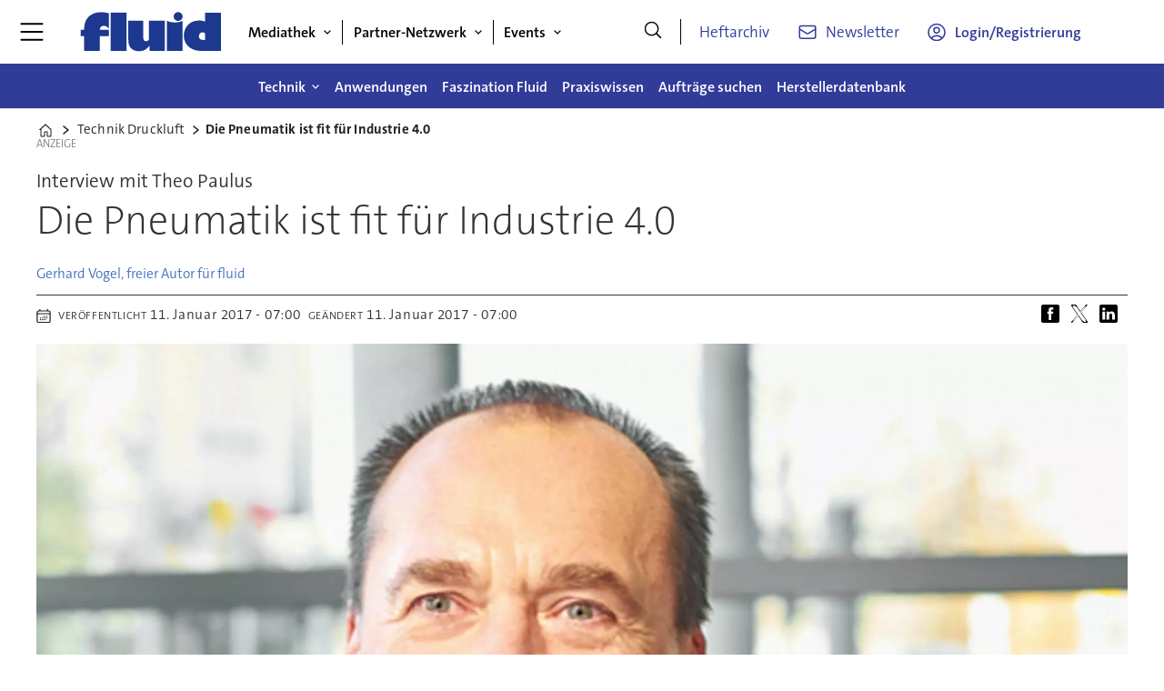

--- FILE ---
content_type: text/html; charset=UTF-8
request_url: https://www.fluid.de/technik-druckluft/die-pneumatik-ist-fit-fuer-industrie-40/2374441
body_size: 26666
content:
<!DOCTYPE html>
<html lang="de-DE" dir="ltr" class="resp_fonts">

    <head>
                
                <title>Die Pneumatik ist fit für Industrie 4.0</title>
                <meta name="title" content="Die Pneumatik ist fit für Industrie 4.0">
                <meta name="description" content="Die führenden Pneumatiker sind auf die flächendeckende Umsetzung von Industrie 4.0 vorbereitet. Davon ist der F&E-Chef von Aventics, Theo Paulus, überzeugt.">
                <meta http-equiv="Content-Type" content="text/html; charset=utf-8">
                <link rel="canonical" href="https://www.fluid.de/technik-druckluft/die-pneumatik-ist-fit-fuer-industrie-40/2374441">
                <meta name="viewport" content="width=device-width, initial-scale=1">
                
                
                <meta name="robots" content="index, follow">
                <meta property="og:type" content="article">
                <meta property="og:title" content="Die Pneumatik ist fit für Industrie 4.0">
                <meta property="og:description" content="Die führenden Pneumatiker sind auf die flächendeckende Umsetzung von Industrie 4.0 vorbereitet. Davon ist der F&E-Chef von Aventics, Theo Paulus, überzeugt.">
                <meta property="article:published_time" content="2017-01-11T06:00:00.000Z">
                <meta property="article:modified_time" content="2017-01-11T06:00:00.000Z">
                <meta property="article:author" content="Gerhard Vogel, freier Autor für fluid">
                <meta property="article:tag" content="systemintegration">
                <meta property="article:tag" content="industrie 4.0">
                <meta property="article:tag" content="fertigungstechnik">
                <meta property="article:tag" content="automatisierung">
                <meta property="article:tag" content="technik-druckluft">
                <meta property="article:tag" content="pneumatik">
                <meta property="og:image" content="https://image.fluid.de/2374469.jpg?imageId=2374469&panox=0&panoy=0&panow=0&panoh=0&width=1200&height=683">
                <meta property="og:image:width" content="1200">
                <meta property="og:image:height" content="684">
                <meta name="twitter:card" content="summary_large_image">
                
                <meta name="twitter:title" content="Die Pneumatik ist fit für Industrie 4.0">
                <meta name="twitter:description" content="Die führenden Pneumatiker sind auf die flächendeckende Umsetzung von Industrie 4.0 vorbereitet. Davon ist der F&E-Chef von Aventics, Theo Paulus, überzeugt.">
                <meta name="twitter:image" content="https://image.fluid.de/2374469.jpg?imageId=2374469&panox=0&panoy=0&panow=0&panoh=0&width=1200&height=683">
                <link rel="alternate" type="application/json+oembed" href="https://www.fluid.de/technik-druckluft/die-pneumatik-ist-fit-fuer-industrie-40/2374441?lab_viewport=oembed">
                <!-- Set global Site Params -->
                <script>
                    if (!window.SITE_PARAMS) {
                    window.SITE_PARAMS = {
                        ALIAS : 'flu',
                        NAME : 'flu',
                        FAPI_TOK : 'Mn38n-Wnfi+#8$ndvoiU!P',
                        FAPI_URLS : {
                            prod: 'https://api.industrie-netzwerk.media/v1',
                            dev: 'https://api-dev.industrie-netzwerk.media/v1'
                        },
                        LANG:'de-DE'
                    };
                        if (window.SITE_PARAMS.ALIAS == 'allel'){window.SITE_PARAMS.ALIAS = 'all'};
                }</script>
                <!-- Google Consent Mode v2 -->
                <script>
                    window.dataLayer = window.dataLayer || [];
                    window.gtag = function() { dataLayer.push(arguments); }
                        window.gtag('consent', 'default', {
                        ad_storage: 'denied',
                        analytics_storage: 'denied',
                        ad_user_data: 'denied',
                        ad_personalization: 'denied',
                        wait_for_update: 500
                    });
                </script>
                <!-- End Google Consent Mode v2 -->
                <script src="/view-resources/public/common/iaid/model.js" data-cookieconsent="ignore"></script>
                
                <script>const type = 'page_article';</script>
                <script >if (!window.ULTIMA_PIANO) {
window.ULTIMA_PIANO = {
AID : 'hJZ2TXDhpe',
SHARD : 'experience-eu.piano.io',
SCRIPT_ID : 'piano-experience-loader'
};
}</script>
                
                
                <meta property="og:url" content="https://www.fluid.de/technik-druckluft/die-pneumatik-ist-fit-fuer-industrie-40/2374441">
                        <link type="image/png" rel="icon" href="/view-resources/ultima/public/flu/favicon.ico">
                        <link type="image/png" rel="icon" sizes="96x96" href="/view-resources/ultima/public/flu/favicon-96x96.png">
                        <link type="image/png" rel="apple-touch-icon" sizes="180x180" href="/view-resources/ultima/public/flu/apple-touch-icon.png">
                        <link type="image/png" rel="android-chrome" sizes="192x192" href="/view-resources/ultima/public/flu/web-app-manifest-192x192.png">
                <link rel="stylesheet" href="/view-resources/view/css/grid.css?v=1765205006-L4">
                <link rel="stylesheet" href="/view-resources/view/css/main.css?v=1765205006-L4">
                <link rel="stylesheet" href="/view-resources/view/css/colors.css?v=1765205006-L4">
                <link rel="stylesheet" href="/view-resources/view/css/print.css?v=1765205006-L4" media="print">
                <link rel="stylesheet" href="/view-resources/view/css/foundation-icons/foundation-icons.css?v=1765205006-L4">
                <link rel="stylesheet" href="/view-resources/ultima/view/css/site/flu.css?v=1765205006-L4">
                <style data-key="custom_properties">
                    :root{--primary: rgba(0,0,0,1);--secondary: rgba(255,255,255,1);--tertiary: rgba(49,60,153,1);--quaternary: rgba(7,161,226,1);--quinary: rgba(51,51,51,1);--senary: rgba(7,161,226,1);--bg-primary: rgba(0,0,0,1);--bg-secondary: rgba(255,255,255,1);--bg-tertiary: rgba(238,238,238,1);--bg-quaternary: rgba(49,60,153,1);--bg-quinary: rgba(7,161,226,1);--bg-senary: rgba(51,51,51,1);}
                </style>
                <style data-key="background_colors">
                    .bg-primary {background-color: rgba(0,0,0,1);color: #fff;}.bg-secondary {background-color: rgba(255,255,255,1);}.bg-tertiary {background-color: rgba(238,238,238,1);}.bg-quaternary {background-color: rgba(49,60,153,1);color: #fff;}.bg-quinary {background-color: rgba(7,161,226,1);color: #fff;}.bg-senary {background-color: rgba(51,51,51,1);color: #fff;}@media (max-width: 1023px) { .color_mobile_bg-primary {background-color: rgba(0,0,0,1);color: #fff;}}@media (max-width: 1023px) { .color_mobile_bg-secondary {background-color: rgba(255,255,255,1);}}@media (max-width: 1023px) { .color_mobile_bg-tertiary {background-color: rgba(238,238,238,1);}}@media (max-width: 1023px) { .color_mobile_bg-quaternary {background-color: rgba(49,60,153,1);color: #fff;}}@media (max-width: 1023px) { .color_mobile_bg-quinary {background-color: rgba(7,161,226,1);color: #fff;}}@media (max-width: 1023px) { .color_mobile_bg-senary {background-color: rgba(51,51,51,1);color: #fff;}}
                </style>
                <style data-key="background_colors_opacity">
                    .bg-primary.op-bg_20 {background-color: rgba(0, 0, 0, 0.2);color: #fff;}.bg-primary.op-bg_40 {background-color: rgba(0, 0, 0, 0.4);color: #fff;}.bg-primary.op-bg_60 {background-color: rgba(0, 0, 0, 0.6);color: #fff;}.bg-primary.op-bg_80 {background-color: rgba(0, 0, 0, 0.8);color: #fff;}.bg-secondary.op-bg_20 {background-color: rgba(255, 255, 255, 0.2);}.bg-secondary.op-bg_40 {background-color: rgba(255, 255, 255, 0.4);}.bg-secondary.op-bg_60 {background-color: rgba(255, 255, 255, 0.6);}.bg-secondary.op-bg_80 {background-color: rgba(255, 255, 255, 0.8);}.bg-tertiary.op-bg_20 {background-color: rgba(238, 238, 238, 0.2);}.bg-tertiary.op-bg_40 {background-color: rgba(238, 238, 238, 0.4);}.bg-tertiary.op-bg_60 {background-color: rgba(238, 238, 238, 0.6);}.bg-tertiary.op-bg_80 {background-color: rgba(238, 238, 238, 0.8);}.bg-quaternary.op-bg_20 {background-color: rgba(49, 60, 153, 0.2);color: #fff;}.bg-quaternary.op-bg_40 {background-color: rgba(49, 60, 153, 0.4);color: #fff;}.bg-quaternary.op-bg_60 {background-color: rgba(49, 60, 153, 0.6);color: #fff;}.bg-quaternary.op-bg_80 {background-color: rgba(49, 60, 153, 0.8);color: #fff;}.bg-quinary.op-bg_20 {background-color: rgba(7, 161, 226, 0.2);color: #fff;}.bg-quinary.op-bg_40 {background-color: rgba(7, 161, 226, 0.4);color: #fff;}.bg-quinary.op-bg_60 {background-color: rgba(7, 161, 226, 0.6);color: #fff;}.bg-quinary.op-bg_80 {background-color: rgba(7, 161, 226, 0.8);color: #fff;}.bg-senary.op-bg_20 {background-color: rgba(51, 51, 51, 0.2);color: #fff;}.bg-senary.op-bg_40 {background-color: rgba(51, 51, 51, 0.4);color: #fff;}.bg-senary.op-bg_60 {background-color: rgba(51, 51, 51, 0.6);color: #fff;}.bg-senary.op-bg_80 {background-color: rgba(51, 51, 51, 0.8);color: #fff;}@media (max-width: 1023px) { .color_mobile_bg-primary.op-bg_20 {background-color: rgba(0, 0, 0, 0.2);color: #fff;}}@media (max-width: 1023px) { .color_mobile_bg-primary.op-bg_40 {background-color: rgba(0, 0, 0, 0.4);color: #fff;}}@media (max-width: 1023px) { .color_mobile_bg-primary.op-bg_60 {background-color: rgba(0, 0, 0, 0.6);color: #fff;}}@media (max-width: 1023px) { .color_mobile_bg-primary.op-bg_80 {background-color: rgba(0, 0, 0, 0.8);color: #fff;}}@media (max-width: 1023px) { .color_mobile_bg-secondary.op-bg_20 {background-color: rgba(255, 255, 255, 0.2);}}@media (max-width: 1023px) { .color_mobile_bg-secondary.op-bg_40 {background-color: rgba(255, 255, 255, 0.4);}}@media (max-width: 1023px) { .color_mobile_bg-secondary.op-bg_60 {background-color: rgba(255, 255, 255, 0.6);}}@media (max-width: 1023px) { .color_mobile_bg-secondary.op-bg_80 {background-color: rgba(255, 255, 255, 0.8);}}@media (max-width: 1023px) { .color_mobile_bg-tertiary.op-bg_20 {background-color: rgba(238, 238, 238, 0.2);}}@media (max-width: 1023px) { .color_mobile_bg-tertiary.op-bg_40 {background-color: rgba(238, 238, 238, 0.4);}}@media (max-width: 1023px) { .color_mobile_bg-tertiary.op-bg_60 {background-color: rgba(238, 238, 238, 0.6);}}@media (max-width: 1023px) { .color_mobile_bg-tertiary.op-bg_80 {background-color: rgba(238, 238, 238, 0.8);}}@media (max-width: 1023px) { .color_mobile_bg-quaternary.op-bg_20 {background-color: rgba(49, 60, 153, 0.2);color: #fff;}}@media (max-width: 1023px) { .color_mobile_bg-quaternary.op-bg_40 {background-color: rgba(49, 60, 153, 0.4);color: #fff;}}@media (max-width: 1023px) { .color_mobile_bg-quaternary.op-bg_60 {background-color: rgba(49, 60, 153, 0.6);color: #fff;}}@media (max-width: 1023px) { .color_mobile_bg-quaternary.op-bg_80 {background-color: rgba(49, 60, 153, 0.8);color: #fff;}}@media (max-width: 1023px) { .color_mobile_bg-quinary.op-bg_20 {background-color: rgba(7, 161, 226, 0.2);color: #fff;}}@media (max-width: 1023px) { .color_mobile_bg-quinary.op-bg_40 {background-color: rgba(7, 161, 226, 0.4);color: #fff;}}@media (max-width: 1023px) { .color_mobile_bg-quinary.op-bg_60 {background-color: rgba(7, 161, 226, 0.6);color: #fff;}}@media (max-width: 1023px) { .color_mobile_bg-quinary.op-bg_80 {background-color: rgba(7, 161, 226, 0.8);color: #fff;}}@media (max-width: 1023px) { .color_mobile_bg-senary.op-bg_20 {background-color: rgba(51, 51, 51, 0.2);color: #fff;}}@media (max-width: 1023px) { .color_mobile_bg-senary.op-bg_40 {background-color: rgba(51, 51, 51, 0.4);color: #fff;}}@media (max-width: 1023px) { .color_mobile_bg-senary.op-bg_60 {background-color: rgba(51, 51, 51, 0.6);color: #fff;}}@media (max-width: 1023px) { .color_mobile_bg-senary.op-bg_80 {background-color: rgba(51, 51, 51, 0.8);color: #fff;}}
                </style>
                <style data-key="border_colors">
                    .border-bg-primary{--border-color: var(--bg-primary);}.mobile_border-bg-primary{--mobile-border-color: var(--bg-primary);}.border-bg-secondary{--border-color: var(--bg-secondary);}.mobile_border-bg-secondary{--mobile-border-color: var(--bg-secondary);}.border-bg-tertiary{--border-color: var(--bg-tertiary);}.mobile_border-bg-tertiary{--mobile-border-color: var(--bg-tertiary);}.border-bg-quaternary{--border-color: var(--bg-quaternary);}.mobile_border-bg-quaternary{--mobile-border-color: var(--bg-quaternary);}.border-bg-quinary{--border-color: var(--bg-quinary);}.mobile_border-bg-quinary{--mobile-border-color: var(--bg-quinary);}.border-bg-senary{--border-color: var(--bg-senary);}.mobile_border-bg-senary{--mobile-border-color: var(--bg-senary);}
                </style>
                <style data-key="font_colors">
                    .primary {color: rgba(0,0,0,1) !important;}.secondary {color: rgba(255,255,255,1) !important;}.tertiary {color: rgba(49,60,153,1) !important;}.quaternary {color: rgba(7,161,226,1) !important;}.quinary {color: rgba(51,51,51,1) !important;}.senary {color: rgba(7,161,226,1) !important;}@media (max-width: 1023px) { .color_mobile_primary {color: rgba(0,0,0,1) !important;}}@media (max-width: 1023px) { .color_mobile_secondary {color: rgba(255,255,255,1) !important;}}@media (max-width: 1023px) { .color_mobile_tertiary {color: rgba(49,60,153,1) !important;}}@media (max-width: 1023px) { .color_mobile_quaternary {color: rgba(7,161,226,1) !important;}}@media (max-width: 1023px) { .color_mobile_quinary {color: rgba(51,51,51,1) !important;}}@media (max-width: 1023px) { .color_mobile_senary {color: rgba(7,161,226,1) !important;}}
                </style>
                <style data-key="image_gradient">
                    .image-gradient-bg-primary{--background-color: var(--bg-primary);}.color_mobile_image-gradient-bg-primary{--mobile-background-color: var(--bg-primary);}.image-gradient-bg-secondary{--background-color: var(--bg-secondary);}.color_mobile_image-gradient-bg-secondary{--mobile-background-color: var(--bg-secondary);}.image-gradient-bg-tertiary{--background-color: var(--bg-tertiary);}.color_mobile_image-gradient-bg-tertiary{--mobile-background-color: var(--bg-tertiary);}.image-gradient-bg-quaternary{--background-color: var(--bg-quaternary);}.color_mobile_image-gradient-bg-quaternary{--mobile-background-color: var(--bg-quaternary);}.image-gradient-bg-quinary{--background-color: var(--bg-quinary);}.color_mobile_image-gradient-bg-quinary{--mobile-background-color: var(--bg-quinary);}.image-gradient-bg-senary{--background-color: var(--bg-senary);}.color_mobile_image-gradient-bg-senary{--mobile-background-color: var(--bg-senary);}
                </style>
                <style data-key="custom_css_variables">
                :root {
                    --lab_page_width: 1088px;
                    --lab_columns_gutter: 11px;
                    --space-top: 120;
                    --space-top-adnuntiusAd: ;
                }

                @media(max-width: 767px) {
                    :root {
                        --lab_columns_gutter: 10px;
                    }
                }

                @media(min-width: 767px) {
                    :root {
                    }
                }
                </style>
<script src="/view-resources/public/common/JWTCookie.js?v=1765205006-L4"></script>
<script src="/view-resources/public/common/Paywall.js?v=1765205006-L4"></script>
                <script>
                window.Dac = window.Dac || {};
                (function () {
                    if (navigator) {
                        window.Dac.clientData = {
                            language: navigator.language,
                            userAgent: navigator.userAgent,
                            innerWidth: window.innerWidth,
                            innerHeight: window.innerHeight,
                            deviceByMediaQuery: getDeviceByMediaQuery(),
                            labDevice: 'desktop', // Device from labrador
                            device: 'desktop', // Device from varnish
                            paywall: {
                                isAuthenticated: isPaywallAuthenticated(),
                                toggleAuthenticatedContent: toggleAuthenticatedContent,
                                requiredProducts: [],
                            },
                            page: {
                                id: '2374441',
                                extId: 'fluid-145892'
                            },
                            siteAlias: 'flu',
                            debug: window.location.href.includes('debug=1')
                        };
                        function getDeviceByMediaQuery() {
                            if (window.matchMedia('(max-width: 767px)').matches) return 'mobile';
                            if (window.matchMedia('(max-width: 1023px)').matches) return 'tablet';
                            return 'desktop';
                        }

                        function isPaywallAuthenticated() {
                            if (window.Dac && window.Dac.JWTCookie) {
                                var JWTCookie = new Dac.JWTCookie({ debug: false });
                                return JWTCookie.isAuthenticated();
                            }
                            return false;
                        }

                        function toggleAuthenticatedContent(settings) {
                            if (!window.Dac || !window.Dac.Paywall) {
                                return;
                            }
                            var Paywall = new Dac.Paywall();
                            var updateDOM = Paywall.updateDOM;

                            if(settings && settings.displayUserName) {
                                var userName = Paywall.getUserName().then((userName) => {
                                    updateDOM(userName !== false, userName, settings.optionalGreetingText);
                                });
                            } else {
                                updateDOM(window.Dac.clientData.paywall.isAuthenticated);
                            }
                        }
                    }
                }());
                </script>                    <script type="module" src="/view-resources/baseview/public/common/baseview/moduleHandlers.js?v=1765205006-L4" data-cookieconsent="ignore"></script>
<!-- Google Tag Manager -->
<script>
    window.dataLayer = window.dataLayer || [];
</script>
<script>(function(w,d,s,l,i){w[l]=w[l]||[];w[l].push({'gtm.start':
new Date().getTime(),event:'gtm.js'});var f=d.getElementsByTagName(s)[0],
j=d.createElement(s),dl=l!='dataLayer'?'&l='+l:'';j.async=true;j.src=
'https://www.googletagmanager.com/gtm.js?id='+i+dl;f.parentNode.insertBefore(j,f);
})(window,document,'script','dataLayer','GTM-MZBQCHH9');</script>

                        <script async src="https://securepubads.g.doubleclick.net/tag/js/gpt.js"></script>
                        <script>
                            window.googletag = window.googletag || {cmd: []};

                            googletag.cmd.push(function() {
                                var handleAsTablet = (Dac.clientData.device === 'tablet' || Dac.clientData.innerWidth < 1316);

                                if (!(handleAsTablet && 'true' === 'true')) {
                                    googletag
                                        .defineSlot('/21778037172/skyscraper_1', [[120,600], [160,600], [200,600], [300,600]], 'skyscraper_1')
                                        .addService(googletag.pubads());
                                }
                                if (!(handleAsTablet && '' === 'true')) {
                                    googletag
                                        .defineSlot('/21778037172/billboard_1', [[800,250], [940,250], [970,250], [1000,250]], 'billboard_1')
                                        .addService(googletag.pubads());
                                }
                                if (!(handleAsTablet && '' === 'true')) {
                                    googletag
                                        .defineSlot('/21778037172/super_banner_1', [[300,250], [320,50], [320,100], [468,60], [468,80], [600,90], [728,90], [800,250], [940,90], [940,250], "fluid"], 'super_banner_1')
                                        .addService(googletag.pubads());
                                }
                                if (!(handleAsTablet && '' === 'true')) {
                                    googletag
                                        .defineSlot('/21778037172/super_banner_2', [[300,250], [320,50], [320,100], [468,60], [468,80], [600,90], [728,90], [800,250], [940,90], [940,250]], 'super_banner_2')
                                        .addService(googletag.pubads());
                                }
                                if (!(handleAsTablet && 'true' === 'true')) {
                                    googletag
                                        .defineSlot('/21778037172/skyscraper_2', [[120,600], [160,600], [200,600], [300,600]], 'skyscraper_2')
                                        .addService(googletag.pubads());
                                }
                                if (!(handleAsTablet && 'true' === 'true')) {
                                    googletag
                                        .defineSlot('/21778037172/skyscraper_3', [[120,600], [160,600], [200,600], [300,600]], 'skyscraper_3')
                                        .addService(googletag.pubads());
                                }
                                if (!(handleAsTablet && '' === 'true')) {
                                    googletag
                                        .defineSlot('/21778037172/content_ad_1', [[300,250]], 'content_ad_1')
                                        .addService(googletag.pubads());
                                }
                                if (!(handleAsTablet && '' === 'true')) {
                                    googletag
                                        .defineSlot('/21778037172/content_ad_2', [[300,250]], 'content_ad_2')
                                        .addService(googletag.pubads());
                                }
                                if (!(handleAsTablet && '' === 'true')) {
                                    googletag
                                        .defineSlot('/21778037172/content_ad_3', [[300,250]], 'content_ad_3')
                                        .addService(googletag.pubads());
                                }
                                if (!(handleAsTablet && '' === 'true')) {
                                    googletag
                                        .defineSlot('/21778037172/content_ad_4', [[300,250], [300,600]], 'content_ad_4')
                                        .addService(googletag.pubads());
                                }
                                if (!(handleAsTablet && '' === 'true')) {
                                    googletag
                                        .defineSlot('/21778037172/content_ad_5', [[300,250]], 'content_ad_5')
                                        .addService(googletag.pubads());
                                }
                                if (!(handleAsTablet && '' === 'true')) {
                                    googletag
                                        .defineSlot('/21778037172/content_ad_6', [[300,250]], 'content_ad_6')
                                        .addService(googletag.pubads());
                                }
                                if (!(handleAsTablet && '' === 'true')) {
                                    googletag
                                        .defineSlot('/21778037172/baseboard_1', [[300,250], [320,50], [320,100], [728,90], [960,90]], 'baseboard_1')
                                        .addService(googletag.pubads());
                                }

                                googletag.pubads().setTargeting("env", "test");
                                googletag.pubads().setTargeting("site", "flu");
                                googletag.pubads().setTargeting("section", "technik-druckluft");
                                googletag.pubads().setTargeting("context", "article");
                                googletag.pubads().setTargeting("tags", "systemintegration,industrie 4.0,fertigungstechnik,automatisierung,technik-druckluft,pneumatik");
                                googletag.pubads().setTargeting("ID", "2374441");

                                var useLadyLoading = true || false;
                                if (useLadyLoading) {
                                    googletag.pubads().enableLazyLoad({
                                        fetchMarginPercent: 150 || 150, // Fetch ad content when it is within 1.5 viewports of the visible area
                                        renderMarginPercent: 150 || 150,  // Render ads when they are within 1.5 viewports of the visible area
                                        mobileScaling: 2.0
                                    });
                                }
                                
                                googletag.pubads().enableSingleRequest();
                                googletag.pubads().collapseEmptyDivs();
                                googletag.enableServices();
                            });
                        </script>
                <style id="dachser-vieweditor-styles">
                    .font-TheSansC5 { font-family: "TheSansC5" !important; }
                    .font-TheSansC5.font-weight-light { font-weight: 200 !important; }
                    .font-TheSansC5.font-weight-normal { font-weight: 400 !important; }
                    .font-TheSansC5.font-weight-bold { font-weight: 600 !important; }
                    .font-TheSansC5.font-weight-black { font-weight: 800 !important; }
                </style>
                <style id="css_variables"></style>
                <script>
                    window.dachserData = {
                        _data: {},
                        _instances: {},
                        get: function(key) {
                            return dachserData._data[key] || null;
                        },
                        set: function(key, value) {
                            dachserData._data[key] = value;
                        },
                        push: function(key, value) {
                            if (!dachserData._data[key]) {
                                dachserData._data[key] = [];
                            }
                            dachserData._data[key].push(value);
                        },
                        setInstance: function(key, identifier, instance) {
                            if (!dachserData._instances[key]) {
                                dachserData._instances[key] = {};
                            }
                            dachserData._instances[key][identifier] = instance;
                        },
                        getInstance: function(key, identifier) {
                            return dachserData._instances[key] ? dachserData._instances[key][identifier] || null : null;
                        },
                        reflow: () => {}
                    };
                </script>
                
                <script type="application/ld+json">
                [{"@context":"http://schema.org","@type":"WebSite","name":"flu","url":"https://www.fluid.de"},{"@context":"https://schema.org","@type":"NewsArticle","headline":"Die Pneumatik ist fit für Industrie 4.0","description":"Die führenden Pneumatiker sind auf die flächendeckende Umsetzung von Industrie 4.0 vorbereitet. Davon ist der F&E-Chef von Aventics, Theo Paulus, überzeugt.","mainEntityOfPage":{"@id":"https://www.fluid.de/technik-druckluft/die-pneumatik-ist-fit-fuer-industrie-40/2374441"},"availableLanguage":[{"@type":"Language","alternateName":"de-DE"}],"image":["https://image.fluid.de/?imageId=2374469&width=1200","https://image.fluid.de/?imageId=2374574&width=1200","https://image.fluid.de/?imageId=2374528&width=1200"],"keywords":"systemintegration, industrie 4.0, fertigungstechnik, automatisierung, technik-druckluft, pneumatik","author":[{"@type":"Person","name":"Gerhard Vogel, freier Autor für fluid"}],"publisher":{"@type":"Organization","name":"flu","logo":{"@type":"ImageObject","url":"/view-resources/ultima/public/flu/flu-logo-cropped.svg"}},"datePublished":"2017-01-11T06:00:00.000Z","dateModified":"2017-01-11T06:00:00.000Z"}]
                </script>                
                
                
                


                <script>
                    /* ----------  Piano bootstrap queue (User-Daten)  ----------------------- */
                    window.tp = window.tp || [];
                    /* Basis-Setup */
                    tp.push(['setUsePianoIdUserProvider', true]);
                    tp.push(['addHandler', 'loginSuccess', ev => {
                        if (ev.source === 'PIANOID') location.reload();
                    }]);

                    /* ----------------------------------------------------------------------- */
                    /* 1) Tags / Section / Paywall aus Template                                */
                    (() => {
                        if (type === 'page_article') {
                            const tagsString = 'systemintegration,industrie 4.0,fertigungstechnik,automatisierung,technik-druckluft,pneumatik';
                            const section = 'technik-druckluft';
                            const freeAccess = '';
                            const regWall = '';
                            const payWall = '';
                            const payWallPremium = '';

                            // Optional: Debug-Log für Zonen-Parameter
                            console.log('Zone-Flags:', { freeAccess, regWall, payWall, payWallPremium });

                            const tags = tagsString
                                    ? tagsString.split(',').map(t => t.trim()).filter(Boolean)
                                    : [];

                            if (tags && tags.length > 0) {
                                tp.push(['setTags', tags]);
                            }
                            if (section) {
                                tp.push(['setContentSection', section]);
                            }

                            let zone = 'Freemium';
                            if (freeAccess === '1') {
                                zone = 'FreeAccess';
                            } else if (regWall === '1') {
                                zone = 'RegWall';
                            } else if (payWall === '1') {
                                zone = 'PayWall';
                            } else if (payWallPremium === '1') {
                                zone = 'PayWallPremium';
                            }
                            console.log('Set zone:', zone);
                            tp.push(['setZone', zone]);

                        }
                    })();

                    /* ----------------------------------------------------------------------- */
                    /* 2) Init: schiebt nur User-Infos in den dataLayer                        */
                    tp.push(['init', () => {

                        if (tp.user.isUserValid()) {

                            const mapCF = {
                                jobFunction: 'jobf',
                                jobtitle: 'jobt',
                                primaryBusiness: 'orgtype',
                                purchasingauthority: 'purchauth',
                                company: 'coname',
                                joblevel: 'jobl',
                                state: 'locat'
                            };
                            const cfToKv = (ext = {}) => {
                                const out = {};
                                (ext.custom_field_values || []).forEach(cf => {
                                    const key = mapCF[cf.field_name] || cf.field_name;
                                    let val = cf.value;
                                    if (Array.isArray(val)) val = val.join('|');
                                    else if (typeof val === 'string' && val.startsWith('[')) {
                                        try {
                                            val = JSON.parse(val).join('|');
                                        } catch {
                                            val = val.replace(/^\[|\]$/g, '');
                                        }
                                    }
                                    out[key] = `|${val}|`;
                                });
                                return out;
                            };

                            const pushUserDL = (ext) => {
                                const loggedIn = true;
                                const userId = ext?.uid || '';

                                window.dataLayer = window.dataLayer || [];
                                window.dataLayer.push({
                                    event: 'pianoUser',
                                    UserID: userId,
                                    LoggedIn: String(loggedIn),
                                    UserStateLoggedIn: String(loggedIn),
                                    ...cfToKv(ext)
                                });
                                console.log('[Piano] User data → dataLayer', userId, loggedIn);
                            };

                            const run = () => {
                                if (tp.pianoId?.loadExtendedUser) {
                                    tp.pianoId.loadExtendedUser({
                                        formName: 'extended_user',
                                        extendedUserLoaded: pushUserDL,
                                        error: err => {
                                            console.warn('[Piano] extendedUser error', err);
                                            pushUserDL(null);
                                        }
                                    });
                                } else {
                                    pushUserDL(null);   /* Fallback ohne Extended-User */
                                }
                            };

                            if (document.readyState === 'loading') {
                                document.addEventListener('DOMContentLoaded', run, {once: true});
                            } else {
                                run();
                            }
                        }else {
                            window.dataLayer = window.dataLayer || [];
                            window.dataLayer.push({
                                event: 'pianoUser',
                                UserID: '',
                                LoggedIn: String(false),
                                UserStateLoggedIn: String(false),
                            });
                            console.log('[Piano] User data → dataLayer', '', false);
                        }
                    }]);
                </script>

                <script async src="/view-resources/ultima/public/common/piano/piano_loader.js"></script>

        <script src="/view-resources/ultima/public/common/embedGuardJS/embedGuardWorker.js"></script>        <meta property="article:section" content="technik-druckluft">


        <style>
            :root {
                --bodytext-width: var(--large-12-width);
                
            }
        </style>
        
        
    </head>

    <body class="l4 article site_flu section_technik-druckluft custom-bodytext-width"
        
        
        >

<!-- Google Tag Manager (noscript) -->
<noscript><iframe src="https://www.googletagmanager.com/ns.html?id=GTM-MZBQCHH9"
height="0" width="0" style="display:none;visibility:hidden"></iframe></noscript>
<!-- End Google Tag Manager (noscript) -->        
        <script>
        document.addEventListener("DOMContentLoaded", (event) => {
            setScrollbarWidth();
            window.addEventListener('resize', setScrollbarWidth);
        });
        function setScrollbarWidth() {
            const root = document.querySelector(':root');
            const width = (window.innerWidth - document.body.offsetWidth < 21) ? window.innerWidth - document.body.offsetWidth : 15;
            root.style.setProperty('--lab-scrollbar-width', `${ width }px`);
        }
        </script>

        
        <a href="#main" class="skip-link">Jump to main content</a>

        <header class="pageElement pageHeader">
    <div class="row mainrow grid-fixed">
    <div class="section mainline">
    <div class="hamburger to-be-expanded" data-id="pageElements-4">
    <div class="positionRelative">
        <span class="hamburger-button hamburger-expander ">
            <button class="burger-btn" aria-label="Menü öffnen" aria-expanded="false" aria-controls="hamburger-container" aria-haspopup="menu">
                    <i class="open fi-list"></i>
                    <i class="close fi-x"></i>
            </button>
        </span>
            <div class="hamburger-container" id="hamburger-container">        
                <div data-id="pageElements-5" class="search visible dac-hidden-desktop-up">

        <button class="search-button" aria-label="Suche" >
                <i class="open fi-magnifying-glass"></i>
                <i class="close fi-x"></i>
        </button>

    <form class="search-container" action="/cse" method="get" role="search">
        <label for="search-input-5" class="visuallyhidden">Suche</label>
        <input type="text" id="search-input-5" name="q" placeholder="Suche...">
    </form>
</div>

    <script>
        if (document.querySelector('[data-id="pageElements-5"] .search-button')) {
            document.querySelector('[data-id="pageElements-5"] .search-button').addEventListener('click', (event) => {
                document.querySelector('[data-id="pageElements-5"] .search-container').submit();
            }, false);
        }
    </script>
<nav class="navigation dropdownMenu expandable">
	<ul class="menu-list">
			<li class="first-list-item has-children">
				<span tabindex="0">Mediathek</span>
				<ul class="children">
					<li class="">
						<a href="/mediathek" target="_self">Mediathek</a>
					</li>
					<li class="">
						<a href="/whitepaper" target="_self">Whitepaper</a>
					</li>
					<li class="">
						<a href="/webinare" target="_self">Webinare</a>
					</li>
				</ul>
			</li>
			<li class="first-list-item has-children">
				<span tabindex="0">Partner-Netzwerk</span>
				<ul class="children">
					<li class="">
						<a href="/partner-netzwerk-produkt-der-woche" target="_self">Produkt der Woche</a>
					</li>
				</ul>
			</li>
			<li class="first-list-item has-children">
				<span tabindex="0">Technik</span>
				<ul class="children">
					<li class="">
						<a href="/technik-digitalisierung" target="_self">Digitalisierung</a>
					</li>
					<li class="">
						<a href="/technik-hydraulik" target="_self">Hydraulik</a>
					</li>
					<li class="">
						<a href="/technik-druckluft" target="_self">Druckluft</a>
					</li>
					<li class="">
						<a href="/technik-mechatronik" target="_self">Mechatronik</a>
					</li>
				</ul>
			</li>
			<li class="first-list-item ">
				<a href="/anwendungen" target="_self">Anwendungen</a>
			</li>
			<li class="first-list-item ">
				<a href="/faszination-fluid" target="_self">Faszination Fluid</a>
			</li>
			<li class="first-list-item ">
				<a href="/praxiswissen" target="_self">Praxiswissen</a>
			</li>
			<li class="first-list-item has-children">
				<span tabindex="0">Events</span>
				<ul class="children">
					<li class="">
						<a href="/events" target="_self">Events</a>
					</li>
					<li class="">
						<a href="https://www.produktion.de/events-deutscher-maschinenbau-gipfel" target="_blank">Deutscher Maschinenbau-Gipfel</a>
					</li>
					<li class="">
						<a href="https://salon.maschinenbau-gipfel.de/" target="_blank">Deutscher Maschinenbau-Gipfel Salon</a>
					</li>
					<li class="">
						<a href="https://www.fabrik-des-jahres.de/" target="_blank">Fabrik des Jahres</a>
					</li>
					<li class="">
						<a href="https://www.produktion.de/events-weitere-events" target="_blank">weitere Events</a>
					</li>
				</ul>
			</li>
			<li class="first-list-item ">
				<a href="https://www.industriejobs.de/Jobs/fluid" target="_blank">Stellenmarkt</a>
			</li>
			<li class="first-list-item ">
				<a href="https://auftraege.fertigung.de/" target="_blank">Aufträge suchen</a>
			</li>
			<li class="first-list-item ">
				<a href="https://markt.fluid.de/" target="_blank">Herstellerdatenbank</a>
			</li>
	</ul>
</nav>

<script>
	(function () {
		// This is only called when the user presses the escape key.
		function closeElement(event, element) {
			if (event.key === 'Escape') {
				window.removeEventListener('keydown', closeElement);

				// Get all expanded elements and close them
				const expanded = document.querySelectorAll('nav.dropdownMenu.expandable .has-children.expanded');
				for (let i = 0; i < expanded.length; i++) {
					expanded[i].classList.remove('expanded');
					
					// Traverse up from the element the user has selected to see if it is a child of the expanded element
					// If it is, set focus to the first child, as that is the span element with tabindex. 
					// This is so that if the user has moved on from the menu, we shouldn't mess with the focus and flow
					if (document.activeElement.closest('.has-children') === expanded[i]) {
						expanded[i].children[0].focus();
					}
				}
			}
		}

		function toggleElement(event, element) {
			// Prevent the default link behavior
			event.preventDefault();

			// Check if there are other expanded elements and close them
			const expanded = document.querySelectorAll('nav.dropdownMenu.expandable .has-children.expanded');
			for (let i = 0; i < expanded.length; i++) {
				if (expanded[i] !== element.parentElement) {
					expanded[i].classList.remove('expanded');
				}
			}

			// Toggle the class "expanded" on the parent element
			// We toggle instead of add/remove the class because we don't know if we are opening or closing the element
			element.parentElement.classList.toggle('expanded');

			window.addEventListener('keydown', closeElement);
		}

		// Add extra element for carat and toggle functionality after the span or a element
		function addCarat(element) {
			const carat = document.createElement('span');
			carat.classList.add('carat');
			carat.tabIndex = '0';
			const sibling = element.querySelector(':scope > a') || element.querySelector(':scope > span');
			element.insertBefore(carat, sibling.nextSibling);
			element.tabIndex = '-1';
			if (sibling.tagName === 'A') {
				sibling.tabIndex = '0';
			} else if (sibling.tagName === 'SPAN') {
				sibling.tabIndex = '-1';
			}
		}

		// Get all elements with class "has-children" and add two events - one click event and one keydown event
		// Allow for the same expandable menu to be reused in different viewports by using different classes
		let classes = '';
		if (classes) {
			classes = '.' + classes.trim().split(' ').join('.');
		}

		const hasChildren = document.querySelectorAll(`nav.dropdownMenu${ classes }.expandable .has-children > span`);
		for (let i = 0; i < hasChildren.length; i++) {
			hasChildren[i].addEventListener('click', function(e) {
				toggleElement(e, this);
			});

			hasChildren[i].addEventListener('keydown', function (e) {
				// Check for both enter and space keys
				if (e.key === 'Enter' || e.key === ' ') {
					toggleElement(e, this);
				}
			});
		}

		// Get all elements with class "has-children" when toggleChildren is enabled and carat and toggle functionality 
		const hasChildrenToggle = document.querySelectorAll(`nav.dropdownMenu${ classes }.expandable.toggleChildren .has-children > span, nav.dropdownMenu${ classes }.expandable.toggleChildren .has-children > a`);
		for (let i = 0; i < hasChildrenToggle.length; i++) {

			// Add carat to the element
			addCarat(hasChildrenToggle[i].parentElement);

			if (hasChildrenToggle[i].tagName === 'A' || hasChildrenToggle[i].tagName === 'SPAN') {
				hasChildrenToggle[i].nextSibling.addEventListener('click', function(e) {
					toggleElement(e, hasChildrenToggle[i]);
				});

				hasChildrenToggle[i].nextSibling.addEventListener('keydown', function(e) {
					// Check for both enter and space keys
					if (e.key === 'Enter' || e.key === ' ') {
						toggleElement(e, hasChildrenToggle[i]);
					}
				});

				// Use with caution - ensure that parent li overlaps with child ul to avoid prematurely triggering leave
				if (hasChildrenToggle[i].closest('nav').classList.contains('toggleOnHover')) {
					hasChildrenToggle[i].addEventListener('mouseenter', function(e) {
						hasChildrenToggle[i].parentElement.classList.add('expanded');
					});

					hasChildrenToggle[i].parentElement.addEventListener('mouseleave', function(e) {
						hasChildrenToggle[i].parentElement.classList.remove('expanded');
					});
				}
			}
		}

	})();
</script>

<nav class="navigation customMenu1">
	<ul class="menu-list">
			<li class="first-list-item ">
				<a href="https://www.b2b-media-netzwerk.de/media/fluid" target="_blank">Media</a>
			</li>
			<li class="first-list-item ">
				<a href="https://fachzeitschriften.shop/products/fluid" target="_blank">Abo</a>
			</li>
			<li class="first-list-item ">
				<a href="/kontakt" target="_self">Kontakt</a>
			</li>
	</ul>
</nav>


<nav class="navigation customMenu2">
	<ul class="menu-list">
			<li class="first-list-item btn-newsletter">
				<a href="/newsletter" target="_self">Newsletter</a>
			</li>
			<li class="first-list-item btn-login">
				<a href="/mein-konto" target="_self">Login&#x2F;Registrierung</a>
			</li>
	</ul>
</nav>


<nav class="navigation customMenu3">
	<ul class="menu-list">
			<li class="first-list-item btn-linkedin">
				<a href="https://www.linkedin.com/company/fluid-fachmagazin" target="_self">LinkedIn</a>
			</li>
			<li class="first-list-item btn-xing">
				<a href="https://www.xing.com/news/pages/fluid-407" target="_self">Xing</a>
			</li>
	</ul>
</nav>



            </div>
    </div>

</div>

<script>
    (function(){
        const burgerButton = document.querySelector('[data-id="pageElements-4"] .burger-btn');
        const dropdownCloseSection = document.querySelector('[data-id="pageElements-4"] .dropdown-close-section');

        function toggleDropdown() {
            // Toggle the expanded class and aria-expanded attribute
            document.querySelector('[data-id="pageElements-4"].hamburger.to-be-expanded').classList.toggle('expanded');
            burgerButton.setAttribute('aria-expanded', burgerButton.getAttribute('aria-expanded') === 'true' ? 'false' : 'true');
            burgerButton.setAttribute('aria-label', burgerButton.getAttribute('aria-expanded') === 'true' ? 'Menü schließen' : 'Menü öffnen');

            // This doesn't seem to do anything? But there's styling dependent on it some places
            document.body.classList.toggle('hamburger-expanded');
        }

        // Called via the eventlistener - if the key is Escape, toggle the dropdown and remove the eventlistener
        function closeDropdown(e) {
            if(e.key === 'Escape') {
                toggleDropdown();
                // Set the focus back on the button when clicking escape, so the user can continue tabbing down
                // the page in a natural flow
                document.querySelector('[data-id="pageElements-4"] .burger-btn').focus();
                window.removeEventListener('keydown', closeDropdown);
            }
        }

        if(burgerButton) {
            burgerButton.addEventListener('click', function(e) {
                e.preventDefault();
                toggleDropdown();

                // If the menu gets expanded, add the eventlistener that will close it on pressing Escape
                // else, remove the eventlistener otherwise it will continue to listen for escape even if the menu is closed.
                if(document.querySelector('[data-id="pageElements-4"] .burger-btn').getAttribute('aria-expanded') === 'true') {
                    window.addEventListener('keydown', closeDropdown);
                } else {
                    window.removeEventListener('keydown', closeDropdown);
                }
            })
        }
        if (dropdownCloseSection) {
            dropdownCloseSection.addEventListener('click', function(e) {
                e.preventDefault();
                toggleDropdown();
            });
        }

        document.querySelectorAll('.hamburger .hamburger-expander, .hamburger .hamburger-container, .stop-propagation').forEach(function (element) {
            element.addEventListener('click', function (e) {
                e.stopPropagation();
            });
        });
    }());
</script>
<figure class="logo">
    <a href=" //www.fluid.de/" aria-label="Zur Startseite gehen">
        <img src="/view-resources/ultima/public/flu/flu-logo-cropped.svg"
            alt="Zur Startseite gehen. Logo, fluid"
            width="160"
            >
    </a>
</figure>
<nav class="navigation mainMenu dac-hidden-desktop-down">
	<ul class="menu-list">
			<li class="first-list-item has-children">
				<a href="/mediathek" target="_self">Mediathek</a>
				<ul class="children">
					<li class="">
						<a href="/whitepaper" target="_self">Whitepaper</a>
					</li>
					<li class="">
						<a href="/webinare" target="_self">Webinare</a>
					</li>
				</ul>
			</li>
			<li class="first-list-item has-children">
				<a href="#" target="_self">Partner-Netzwerk</a>
				<ul class="children">
					<li class="">
						<a href="/partner-netzwerk-produkt-der-woche" target="_self">Produkt der Woche</a>
					</li>
				</ul>
			</li>
			<li class="first-list-item has-children">
				<a href="/events" target="_self">Events</a>
				<ul class="children">
					<li class="">
						<a href="https://www.produktion.de/events-deutscher-maschinenbau-gipfel" target="_blank">Deutscher Maschinenbau-Gipfel</a>
					</li>
					<li class="">
						<a href="https://salon.maschinenbau-gipfel.de/" target="_blank">Deutscher Maschinenbau-Gipfel Salon</a>
					</li>
					<li class="">
						<a href="https://www.fabrik-des-jahres.de/" target="_blank">Fabrik des Jahres</a>
					</li>
					<li class="">
						<a href="https://www.produktion.de/events-weitere-events" target="_blank">Weitere Events</a>
					</li>
				</ul>
			</li>
	</ul>
</nav>


<div data-id="pageElements-12" class="search to-be-expanded dac-hidden-desktop-down">

        <button class="search-button search-expander" aria-label="Suche"  aria-expanded="false" aria-controls="search-input-12" >
                <i class="open fi-magnifying-glass"></i>
                <i class="close fi-x"></i>
        </button>

    <form class="search-container" action="/cse" method="get" role="search">
        <label for="search-input-12" class="visuallyhidden">Suche</label>
        <input type="text" id="search-input-12" name="q" placeholder="Suche...">
    </form>
</div>

        <script>
            // Do the check for the search button inside the if statement, so we don't set a global const if there are multiple search buttons
            if (document.querySelector('[data-id="pageElements-12"] .search-button')) {
                // Now we can set a const that is only available inside the if scope
                const searchButton = document.querySelector('[data-id="pageElements-12"] .search-button');
                searchButton.addEventListener('click', (event) => {
                    event.preventDefault();
                    event.stopPropagation();

                    // Toggle the expanded class on the search button and set the aria-expanded attribute.
                    searchButton.parentElement.classList.toggle('expanded');
                    searchButton.setAttribute('aria-expanded', searchButton.getAttribute('aria-expanded') === 'true' ? 'false' : 'true');
                    searchButton.setAttribute('aria-label', searchButton.getAttribute('aria-expanded') === 'true' ? 'Suche schließen' : 'Suche öffnen');

                    // Set focus to the input. 
                    // This might be dodgy due to moving focus automatically, but we'll keep it in for now.
                    if (searchButton.getAttribute('aria-expanded') === 'true') {
                        document.getElementById('search-input-12').focus();
                    }
                }, false);
            }

            if (document.getElementById('bonusButton')) {
                document.getElementById('bonusButton').addEventListener('click', (event) => {
                    document.querySelector('[data-id="pageElements-12"] .search-container').submit();
                }, false);
            }

            /*
                There should probably be some sort of sorting of the elements, so that if the search button is to the right,
                the tab order should be the input before the button.
                This is a job for future me.
            */
        </script>
<nav class="navigation topBarMenu">
	<ul class="menu-list">
			<li class="first-list-item dac-hidden-desktop-down">
				<a href="https://emagazin.fluid.de/de/profiles/05da4629a09a/editions" target="_blank">Heftarchiv</a>
			</li>
			<li class="first-list-item ico-newsletter-cust dac-hidden-desktop-down">
				<a href="/newsletter" target="_self">Newsletter</a>
			</li>
			<li class="first-list-item dac-hidden-desktop-up dac-hidden-desktop-down">
				<a href="/cse" target="_self">Suche</a>
			</li>
			<li class="first-list-item user-icon">
				<a href="/mein-konto" target="_self">Login&#x2F;Registrierung</a>
			</li>
	</ul>
</nav>



</div>
<div class="section secondline dac-hidden-desktop-down">
<nav class="navigation bottomBarMenu">
	<ul class="menu-list">
			<li class="first-list-item has-children">
				<a href="#" target="_self">Technik</a>
				<ul class="children">
					<li class="">
						<a href="/technik-digitalisierung" target="_self">Digitalisierung</a>
					</li>
					<li class="">
						<a href="/technik-hydraulik" target="_self">Hydraulik</a>
					</li>
					<li class="">
						<a href="/technik-druckluft" target="_self">Druckluft</a>
					</li>
					<li class="">
						<a href="/technik-mechatronik" target="_self">Mechatronik</a>
					</li>
				</ul>
			</li>
			<li class="first-list-item ">
				<a href="/anwendungen" target="_self">Anwendungen</a>
			</li>
			<li class="first-list-item ">
				<a href="/faszination-fluid" target="_self">Faszination Fluid</a>
			</li>
			<li class="first-list-item ">
				<a href="/praxiswissen" target="_self">Praxiswissen</a>
			</li>
			<li class="first-list-item ">
				<a href="https://auftraege.fertigung.de/" target="_blank">Aufträge suchen</a>
			</li>
			<li class="first-list-item ">
				<a href="https://markt.fluid.de/" target="_blank">Herstellerdatenbank</a>
			</li>
	</ul>
</nav>



</div>

</div>


    <script>
        (function () {
            if (!'IntersectionObserver' in window) { return;}

            var scrollEvents = scrollEvents || [];

            if (scrollEvents) {
                const domInterface = {
                    classList: {
                        remove: () => {},
                        add: () => {}
                    },
                    style: {
                        cssText: ''
                    }
                };
                scrollEvents.forEach(function(event) {
                    var callback = function (entries, observer) {
                        if (!entries[0]) { return; }
                        if (entries[0].isIntersecting) {
                            event.styles.forEach(function(item) {
                                (document.querySelector(item.selector) || domInterface).style.cssText = "";
                            });
                            event.classes.forEach(function(item) {
                                item.class.forEach(function(classname) {
                                    (document.querySelector(item.selector) || domInterface).classList.remove(classname);
                                });
                            });
                        } else {
                            event.styles.forEach(function(item) {
                                (document.querySelector(item.selector) || domInterface).style.cssText = item.style;
                            });
                            event.classes.forEach(function(item) {
                                item.class.forEach(function(classname) {
                                    (document.querySelector(item.selector) || domInterface).classList.add(classname);
                                });
                            });
                        }
                    };

                    var observer = new IntersectionObserver(callback, {
                        rootMargin: event.offset,
                        threshold: 1
                    });
                    var target = document.querySelector(event.target);
                    if (target) {
                        observer.observe(target);
                    }
                });
            }
        }());

        window.Dac.clientData.paywall.toggleAuthenticatedContent(); 
    </script>
</header>

            <nav class="row small-12 large-12 breadcrumbs" aria-label="Breadcrumb">
        <ol itemscope itemtype="https://schema.org/BreadcrumbList">
            <li itemprop="itemListElement" itemscope itemtype="https://schema.org/ListItem">
                <a itemprop="item" href="/">
                    <span class="bc-icon bc-house" aria-hidden="true"></span>
                    <span itemprop="name" class="sr-only">Home</span>
                </a>
                <meta itemprop="position" content="1" />
            </li>

            <li itemprop="itemListElement" itemscope itemtype="https://schema.org/ListItem">
                <a itemprop="item" href="&#x2F;technik-druckluft">
                    <span itemprop="name">Technik Druckluft</span>
                </a>
                <meta itemprop="position" content="2" />
            </li>


                <li itemprop="itemListElement" itemscope itemtype="https://schema.org/ListItem">
                    <span itemprop="name">Die Pneumatik ist fit für Industrie 4.0</span>
                    <meta itemprop="position" content="3" />
                </li>
        </ol>
    </nav>



        
                


        <section id="mainArticleSection" class="main article">
            <div data-element-guid="66f1041e-536d-473f-9f48-214cbc7881f2" class="placeholder placement-top">
<div data-element-guid="ae16a2a6-0362-4e41-85c2-5b85bc224d32" class="column google-ad small-12 large-12 small-abs-12 large-abs-12 display-label"  style="">

    <span class="ad-label">Anzeige</span>
    <div class="adunit" id="billboard_1" style="min-height:250px;"></div>
    <script>
        (function() {
            var adUnit = document.currentScript.previousElementSibling;
            var container = document.currentScript.closest('.google-ad');
            if (adUnit && container && adUnit.classList.contains('adunit') && (adUnit.closest('main') || adUnit.closest('.page-content'))) {
                var width = container.offsetWidth;
                if (width < 100) {
                    width = 300;
                }
                adUnit.style.width = width + 'px';
            }
        })();
    </script>
    <script>
        googletag.cmd.push(function() {
            googletag.display('billboard_1');
        });
    </script>
</div>

</div>
            <main class="pageWidth">
                <article class=" "
                    
                >

                    <section class="main article k5a-article" id="main">

                            <div></div>
<script>
(function() {
    let windowUrl = window.location.href;
    windowUrl = windowUrl.substring(windowUrl.indexOf('?') + 1);
    let messageElement = document.querySelector('.shareableMessage');
    if (windowUrl && windowUrl.includes('code') && windowUrl.includes('expires')) {
        messageElement.style.display = 'block';
    } 
})();
</script>


                        <div data-element-guid="a7ea1925-2aef-4752-8aec-c68ad9081276" class="articleHeader column hasCaption">

    

        <div class="row small-12 large-12 kicker-row">
        <div class="column  kicker-col">
            <p class="kicker " style="">
                Interview mit Theo Paulus
            </p>
        </div>
    </div>

    <h1 class="headline mainTitle " style="">Die Pneumatik ist fit für Industrie 4.0</h1>

        <div data-element-guid="01649974-2217-4baa-9fe1-0585c7547377" class="meta">
    

    <div class="bylines">
        <div data-element-guid="109af386-7d0c-43aa-f2fc-37215e64867e" class="byline column" itemscope itemtype="http://schema.org/Person">
    
    <div class="content">
            
        <address class="name">

                <span class="lab-hidden-byline-name" itemprop="name">Gerhard Vogel, freier Autor für fluid</span>
                    <span class="firstname ">Gerhard Vogel, freier Autor für</span>
                    <span class="lastname ">fluid</span>
        </address>
    </div>
</div>

        
    </div>
    
    <div class="dates">
    
        <span class="dateGroup datePublished">
            <span class="dateLabel">Veröffentlicht</span>
            <time datetime="2017-01-11T06:00:00.000Z" title="Veröffentlicht 11. Januar 2017 - 07:00">11. Januar 2017 - 07:00</time>
        </span>
            <span class="dateGroup dateModified">
                <span class="dateLabel">Geändert</span>
                <time datetime="2017-01-11T06:00:00.000Z" title="Geändert 11. Januar 2017 - 07:00">11. Januar 2017 - 07:00</time>
            </span>
    </div>


    <div class="social">
            <a target="blank" href="https://www.facebook.com/sharer.php?u=https%3A%2F%2Fwww.fluid.de%2Ftechnik-druckluft%2Fdie-pneumatik-ist-fit-fuer-industrie-40%2F2374441" class="fi-social-facebook" aria-label="Auf Facebook teilen"></a>
            <a target="blank" href="https://twitter.com/intent/tweet?url=https%3A%2F%2Fwww.fluid.de%2Ftechnik-druckluft%2Fdie-pneumatik-ist-fit-fuer-industrie-40%2F2374441" class="fi-social-twitter" aria-label="Auf X (Twitter) teilen"></a>
            <a target="blank" href="https://www.linkedin.com/sharing/share-offsite/?url=https%3A%2F%2Fwww.fluid.de%2Ftechnik-druckluft%2Fdie-pneumatik-ist-fit-fuer-industrie-40%2F2374441" class="fi-social-linkedin" aria-label="Auf LinkedIn teilen"></a>
    </div>



</div>


    <div class="media">
            
            <figure data-element-guid="0b84751c-ea81-41ff-ec1b-e54c7e3727cb" class="headerImage">
    <div class="img fullwidthTarget">
        <picture>
            <source srcset="https://image.fluid.de/2374469.webp?imageId=2374469&width=2116&height=2612&format=webp" 
                width="1058"
                height="1306"
                media="(min-width: 768px)"
                type="image/webp">    
            <source srcset="https://image.fluid.de/2374469.webp?imageId=2374469&width=2116&height=2612&format=jpg" 
                width="1058"
                height="1306"
                media="(min-width: 768px)"
                type="image/jpeg">    
            <source srcset="https://image.fluid.de/2374469.webp?imageId=2374469&width=960&height=1186&format=webp" 
                width="480"
                height="593"
                media="(max-width: 767px)"
                type="image/webp">    
            <source srcset="https://image.fluid.de/2374469.webp?imageId=2374469&width=960&height=1186&format=jpg" 
                width="480"
                height="593"
                media="(max-width: 767px)"
                type="image/jpeg">    
            <img src="https://image.fluid.de/2374469.webp?imageId=2374469&width=960&height=1186&format=jpg"
                width="480"
                height="593"
                title="Theo Paulus, Vice President R&D bei Aventics: „Themen wie Selbstoptimierung, Selbstkonfiguration und Selbstdiagnose räumen wir künftig einen noch höheren Stellenwert ein.“"
                alt="Theo Paulus, Vice President R&D," 
                
                style=""    
                >
        </picture>        
        
    </div>
    
</figure>

            
            
            
            
            
            
            
            
            
            
            
        <div class="floatingText"></div>
    </div>

    <div class="caption " data-showmore="Mehr anzeigen">
        <figcaption itemprop="caption" class="">Theo Paulus, Vice President R&D bei Aventics: „Themen wie Selbstoptimierung, Selbstkonfiguration und Selbstdiagnose räumen wir künftig einen noch höheren Stellenwert ein.“</figcaption>
        <figcaption itemprop="author" class="" data-byline-prefix="(Bild:">(Bild: Aventics)</figcaption>
    </div>
    <h2 class="subtitle " style="">Die führenden Pneumatiker sind auf die flächendeckende Umsetzung von Industrie 4.0 vorbereitet. Davon ist der F&amp;E-Chef von Aventics, Theo Paulus, überzeugt. Vor allem, wenn die Hersteller ihre Komponenten mit immer mehr Intelligenz ausstatten.</h2>


</div>


                        

                        
                        <div data-element-guid="547f390c-35e7-4a47-900c-f4c7b790f67e" class="placeholder fullWidth">
<div data-element-guid="4815b156-e917-4b2a-b10e-8a444c9d14c1" class="column google-ad small-12 large-12 small-abs-12 large-abs-12 display-label"  style="">

    <span class="ad-label">Anzeige</span>
    <div class="adunit" id="super_banner_1" ></div>
    <script>
        (function() {
            var adUnit = document.currentScript.previousElementSibling;
            var container = document.currentScript.closest('.google-ad');
            if (adUnit && container && adUnit.classList.contains('adunit') && (adUnit.closest('main') || adUnit.closest('.page-content'))) {
                var width = container.offsetWidth;
                if (width < 100) {
                    width = 300;
                }
                adUnit.style.width = width + 'px';
            }
        })();
    </script>
    <script>
        googletag.cmd.push(function() {
            googletag.display('super_banner_1');
        });
    </script>
</div>

</div>


                        

                        <div data-element-guid="01649974-2217-4baa-9fe1-0585c7547377" class="bodytext large-12 small-12 medium-12">
    
    

    <p><strong>Herr Paulus, wenn auf der Feldebene immer mehr Pneumatikkomponenten mit elektronischer Intelligenz ausgestattet werden, bedeutet das dann das Aus f&uuml;r die in den letzten Jahren so hoch gelobten Ventilsysteme?</strong></p><p>Nein, &uuml;berhaupt nicht, denn je weiter die Automatisierung voranschreitet, desto einfacher muss die Implementierung der Systeme werden, w&auml;hrend die Systeme wiederum eine h&ouml;here Flexibilit&auml;t unterst&uuml;tzen m&uuml;ssen, zumal in vielen Branchen die Losgr&ouml;&szlig;en tendenziell immer kleiner und die von den Maschinenbauern geforderten Lieferzeiten k&uuml;rzer werden. Um Letzterem gerecht zu werden, brauchen wir zum Beispiel Zylinder, die nicht nur mithilfe von Punktsensoren positioniert werden, also klassisch in zwei Endlagen, sondern dank Wegmesssystemen alle Punkte entlang ihrer linearen Bahn anfahren k&ouml;nnen. Allerdings setzt die Kompressibilit&auml;t des Mediums Druckluft dem hochgenauen Positionieren Grenzen, die wir nur durch neue L&ouml;sungsans&auml;tze &uuml;berwinden k&ouml;nnen. Das k&ouml;nnen zum Beispiel Festanschl&auml;ge sein, die je nach Anforderung in die Zylinderbewegungsachse eingeschwenkt werden k&ouml;nnen oder direkt an produktspezifisch variierenden Werkst&uuml;cktr&auml;gern angebaut sind. Nat&uuml;rlich m&uuml;ssen wir dabei den Zylinder so ansteuern, dass er seine Endlagen weich anf&auml;hrt und die Verz&ouml;gerungskurve zum Beispiel &uuml;ber eine geregelte Abluftdrosselung realisieren.</p><div data-element-guid="339760dc-49dc-4034-b154-e5189e714f3b" class="column google-ad display-label"  style="">

    <span class="ad-label">Anzeige</span>
    <div class="adunit" id="content_ad_1" ></div>
    <script>
        (function() {
            var adUnit = document.currentScript.previousElementSibling;
            var container = document.currentScript.closest('.google-ad');
            if (adUnit && container && adUnit.classList.contains('adunit') && (adUnit.closest('main') || adUnit.closest('.page-content'))) {
                var width = container.offsetWidth;
                if (width < 100) {
                    width = 300;
                }
                adUnit.style.width = width + 'px';
            }
        })();
    </script>
    <script>
        googletag.cmd.push(function() {
            googletag.display('content_ad_1');
        });
    </script>
</div>
<p>Um zum Kern Ihrer Frage zu kommen: Intelligente Ventilsysteme verlieren sicher nicht an Bedeutung, ganz im Gegenteil. Sie stellen praktisch Netzknoten dar, die eine rationelle Anbindung an &uuml;berlagerte Steuerungen und Computersysteme erm&ouml;glichen. Au&szlig;erdem k&ouml;nnen wir die in ihnen enthaltenen Logikelemente f&uuml;r die zunehmende Vernetzung der Sensorebene nutzen, damit m&ouml;glichst viele Prozessdaten so nah wie m&ouml;glich an ihren Quellorten erfasst und interpretiert werden k&ouml;nnen. Dies vereinfacht die Programmierung der Systeme, erleichtert den Umbau und die Umr&uuml;stung von Anlagen und l&auml;sst die problemlose Erkennung von irregul&auml;ren Anlagenzust&auml;nden, sogenannten Anomalien zu, was f&uuml;r die Realisierung der vorausschauenden Instandhaltung wichtig ist.</p><article data-element-guid="37f13c18-f4f0-42ed-beb2-96a652abdb52" class="column desktop-floatCenter mobile-floatCenter small-12 large-8 small-abs-12 large-abs-8 article-teaser-box" data-site-alias="" data-section="Druckluft" data-instance="2540671" data-image-float="floatLeft" itemscope itemtype="http://schema.org/NewsArticle">


<div class="content border-bg-tertiary mobile_border-bg-tertiary border-side-top mobile_border-side-top border_width_1 border_width_mobile_1 hasBorder mobile-hasBorder" style="">

    <a itemprop="url" class="" href="https://www.fluid.de/druckluft/alte-zylinder-bleiben-auch-in-der-industrie-4-0-in-mode-105.html" data-k5a-url="/a/null" rel="">
    
    <div 
style=""
class="kicker above ">
Pneumatikzylinder 4.0
</div>

    <div class="media desktop-floatLeft mobile-floatLeft">
            

            <figure data-element-guid="59ad531b-5eeb-4921-cdae-6b74746e38b7" class="desktop-floatLeft mobile-floatLeft" style="width:142px;">
    <div class="img fullwidthTarget">
        <picture>
            <source srcset="https://image.fluid.de/2374528.webp?imageId=2374528&width=284&height=284&format=webp" 
                width="142"
                height="142"
                media="(min-width: 768px)"
                type="image/webp">    
            <source srcset="https://image.fluid.de/2374528.webp?imageId=2374528&width=284&height=284&format=jpg" 
                width="142"
                height="142"
                media="(min-width: 768px)"
                type="image/jpeg">    
            <source srcset="https://image.fluid.de/2374528.webp?imageId=2374528&width=192&height=192&format=webp" 
                width="96"
                height="96"
                media="(max-width: 767px)"
                type="image/webp">    
            <source srcset="https://image.fluid.de/2374528.webp?imageId=2374528&width=192&height=192&format=jpg" 
                width="96"
                height="96"
                media="(max-width: 767px)"
                type="image/jpeg">    
            <img src="https://image.fluid.de/2374528.webp?imageId=2374528&width=192&height=192&format=jpg"
                width="96"
                height="96"
                title="Alte Zylinder bleiben auch in der Industrie 4.0 in Mode"
                alt="Pneumatikzylinder," 
                loading="lazy"
                style=""    
                >
        </picture>        
            </div>
    
</figure>

            
            
            
            
            
            
            

        <div class="floatingText">

            <div class="labels">
            </div>
        </div>
        

    </div>


        <p itemprop="section" class="section" data-tag="Druckluft">Druckluft</p>

        <h2 itemprop="headline" 
    class="headline t24 tm24"
    style=""
    >Alte Zylinder bleiben auch in der Industrie 4.0 in Mode
</h2>
        <p itemprop="description" 
    class="subtitle "
    style=""
    >
    Industrie 4.0 wertet bestehende Automatisierungssysteme mitsamt aller Pneumatikkomponenten nicht ab auf „Schrottniveau“. Dennoch stellt sie neue Anforderungen an die arbeitende Luft. Welche das sind, darüber sprach fluid mit Pneumatikexperten.
</p>







    </a>

    <time itemprop="datePublished" datetime=""></time>
</div>
</article>
<p><strong>Ist die Nutzung der Ventilsysteme als Hubs zugleich die Voraussetzung f&uuml;r die Koppelung der industriellen Prozesse mit MES- und ERP-Systemen?</strong></p><p>Wo welche Prozessinformationen abgegriffen und welchem System sie zugef&uuml;hrt werden, h&auml;ngt von den Computer- und Netzwerk-Topologien ab, die in den Unternehmen aufgebaut wurden. Wir Pneumatiker, aber auch die Anbieter anderer Antriebs- und Steuerungsl&ouml;sungen, brauchen k&uuml;nftig verst&auml;rkt Komponenten, die sich in nahezu jedes Datennetzwerk integrieren lassen. Unsere IO-Link-, Feldbus- und Ethernet-Protokoll-L&ouml;sungen unterst&uuml;tzen die Maschinenbauer bei der Realisierung der Anforderungen, die sich aus dem Bedarf der schnellen und einfach Umr&uuml;stung von Produktionsanlagen ergeben, indem die Sensoren und Aktoren neu parametriert werden k&ouml;nnen. Die Option, lokal mit analogen Signalen zu arbeiten, bleibt dennoch bestehen. Hierzu stehen analoge Input/Output-Module zur Verf&uuml;gung, die problemlos in das Datennetzwerk eingebunden werden k&ouml;nnen. F&uuml;r die noch weiter reichende Systemintegration stehen wiederum moderne Ventilsysteme, zum Beispiel die Aventics Ventilsystem Serie AV (Advanced Valve System) zur Verf&uuml;gung, die dank der modularen Elektronik AES (Advanced Electronic System) Systemkonfigurationen mit leistungsstarken Kommunikationsschnittstellen bereitstellen. Zustandsdaten des Systems k&ouml;nnen damit autark von der Steuerung abgerufen und verfu&#776;gbar gemacht werden, zum Beispiel f&uuml;r die &Uuml;berwachung der Anzahl der Schaltspiele jedes einzelnen Ventils. Dies erfolgt mit vielen positiven Effekten, wie dem vereinfachten Anlagenmonitoring &ndash; auch durch externe Dienstleister. Insgesamt erm&ouml;glicht ein hoher Vernetzungsgrad von Sensoren, Aktoren, lokalen Steuerungen, Leitrechnern sowie von Systemen f&uuml;r die Produktionsplanung, Fertigungssteuerung und Logistik auf allen Ebenen ein Maximum an Anlagenverf&uuml;gbarkeit. Um dies zu erreichen, brauchen wir Komponenten, die sich selbst &uuml;berwachen und ihren Austausch bei der n&auml;chsten planm&auml;&szlig;igen Wartung ansto&szlig;en, um ungeplante Stillstandzeiten zu vermeiden. Denn: Je komplexer die Systeme sind, desto aufw&auml;ndiger k&ouml;nnen die Prozeduren beim Wiederanlauf der Maschinen nach Stillst&auml;nden sein.</p><div data-element-guid="cb4454b3-6d99-4f7d-91d4-1a73e86cbcf6" class="column google-ad display-label floatRight widthAuto"  style="">

    <span class="ad-label">Anzeige</span>
    <div class="adunit" id="content_ad_2" ></div>
    <script>
        (function() {
            var adUnit = document.currentScript.previousElementSibling;
            var container = document.currentScript.closest('.google-ad');
            if (adUnit && container && adUnit.classList.contains('adunit') && (adUnit.closest('main') || adUnit.closest('.page-content'))) {
                var width = container.offsetWidth;
                if (width < 100) {
                    width = 300;
                }
                adUnit.style.width = width + 'px';
            }
        })();
    </script>
    <script>
        googletag.cmd.push(function() {
            googletag.display('content_ad_2');
        });
    </script>
</div>
<p>Konkret auf einen Pneumatikzylinder bezogen kann das Ventilsystem AV03 mit 300 Nl/min beziehungsweise die gr&ouml;&szlig;te Bauform AV05 mit 650 Nl/min Durchfluss die Position des angeschlossenen Zylinders und die Zahl der geleisteten Arbeitsspiele mithilfe der AES Elektronik erfassen und &uuml;ber die Spielzeit des Bewegungsablaufes dem Wartungstechniker anzeigen, wo Hand angelegt werden muss.</p>
<figure data-element-guid="d10514ba-915d-49de-f4b7-e30bf20d12ac" class="column small-12 large-12 small-abs-12 large-abs-12">
    
    <div class="content " style="">

        <div class="img fullwidthTarget">
            <picture>
                <source srcset="https://image.fluid.de/2374574.webp?imageId=2374574&width=2116&height=1588&format=webp" 
                    width="1058"
                    height="794"
                    media="(min-width: 768px)"
                    type="image/webp">    
                <source srcset="https://image.fluid.de/2374574.webp?imageId=2374574&width=2116&height=1588&format=jpg" 
                    width="1058"
                    height="794"
                    media="(min-width: 768px)"
                    type="image/jpeg">    
                <source srcset="https://image.fluid.de/2374574.webp?imageId=2374574&width=960&height=720&format=webp" 
                    width="480"
                    height="360"
                    media="(max-width: 767px)"
                    type="image/webp">    
                <source srcset="https://image.fluid.de/2374574.webp?imageId=2374574&width=960&height=720&format=jpg" 
                    width="480"
                    height="360"
                    media="(max-width: 767px)"
                    type="image/jpeg">    
                <img src="https://image.fluid.de/2374574.webp?imageId=2374574&width=960&height=720&format=jpg"
                    width="480"
                    height="360"
                    title="Die Ventile der Serie AV bieten neben einer verbesserten Druckluftbilanz und ihrer kleinen sowie leichten Bauweise eine hohe Flexibilität – auch beim Nachrüsten von Applikationen."
                    alt="Ventil der Serie AV," 
                    loading="lazy"
                    style=""    
                    >
            </picture>            
                    </div>
        <div class="caption " data-showmore="Mehr anzeigen">
            <figcaption itemprop="caption" class="">Die Ventile der Serie AV bieten neben einer verbesserten Druckluftbilanz und ihrer kleinen sowie leichten Bauweise eine hohe Flexibilität – auch beim Nachrüsten von Applikationen.</figcaption>
            <figcaption itemprop="author" class="" data-byline-prefix="(Bild:">(Bild: Aventics)</figcaption>
        </div>    </div>
</figure>
<div data-element-guid="fbb9b3ca-40ba-4d68-accf-524dac7ca8d1" class="column google-ad display-label"  style="">

    <span class="ad-label">Anzeige</span>
    <div class="adunit" id="content_ad_3" ></div>
    <script>
        (function() {
            var adUnit = document.currentScript.previousElementSibling;
            var container = document.currentScript.closest('.google-ad');
            if (adUnit && container && adUnit.classList.contains('adunit') && (adUnit.closest('main') || adUnit.closest('.page-content'))) {
                var width = container.offsetWidth;
                if (width < 100) {
                    width = 300;
                }
                adUnit.style.width = width + 'px';
            }
        })();
    </script>
    <script>
        googletag.cmd.push(function() {
            googletag.display('content_ad_3');
        });
    </script>
</div>
<div data-element-guid="b1a6baa8-21cc-4e2c-86c4-1922df4d1257" class="column google-ad display-label floatRight widthAuto"  style="">

    <span class="ad-label">Anzeige</span>
    <div class="adunit" id="content_ad_4" ></div>
    <script>
        (function() {
            var adUnit = document.currentScript.previousElementSibling;
            var container = document.currentScript.closest('.google-ad');
            if (adUnit && container && adUnit.classList.contains('adunit') && (adUnit.closest('main') || adUnit.closest('.page-content'))) {
                var width = container.offsetWidth;
                if (width < 100) {
                    width = 300;
                }
                adUnit.style.width = width + 'px';
            }
        })();
    </script>
    <script>
        googletag.cmd.push(function() {
            googletag.display('content_ad_4');
        });
    </script>
</div>
<div data-element-guid="8b0e436c-e3c6-4f9f-8ec0-b115c58408ab" class="column google-ad display-label"  style="">

    <span class="ad-label">Anzeige</span>
    <div class="adunit" id="content_ad_5" ></div>
    <script>
        (function() {
            var adUnit = document.currentScript.previousElementSibling;
            var container = document.currentScript.closest('.google-ad');
            if (adUnit && container && adUnit.classList.contains('adunit') && (adUnit.closest('main') || adUnit.closest('.page-content'))) {
                var width = container.offsetWidth;
                if (width < 100) {
                    width = 300;
                }
                adUnit.style.width = width + 'px';
            }
        })();
    </script>
    <script>
        googletag.cmd.push(function() {
            googletag.display('content_ad_5');
        });
    </script>
</div>
<div data-element-guid="08648369-7b01-4254-a0d2-f786012482c4" class="column google-ad display-label floatRight widthAuto"  style="">

    <span class="ad-label">Anzeige</span>
    <div class="adunit" id="content_ad_6" ></div>
    <script>
        (function() {
            var adUnit = document.currentScript.previousElementSibling;
            var container = document.currentScript.closest('.google-ad');
            if (adUnit && container && adUnit.classList.contains('adunit') && (adUnit.closest('main') || adUnit.closest('.page-content'))) {
                var width = container.offsetWidth;
                if (width < 100) {
                    width = 300;
                }
                adUnit.style.width = width + 'px';
            }
        })();
    </script>
    <script>
        googletag.cmd.push(function() {
            googletag.display('content_ad_6');
        });
    </script>
</div>


    

    
</div>


                        <div class="piano-paywall-container"></div>


                        
<div data-element-guid="01649974-2217-4baa-9fe1-0585c7547377" class="column articleFooter">
    <span class="tags">
        <a href="/tag/systemintegration">systemintegration</a>
        <a href="/tag/industrie%204.0">industrie 4.0</a>
        <a href="/tag/fertigungstechnik">fertigungstechnik</a>
        <a href="/tag/automatisierung">automatisierung</a>
        <a href="/tag/technik-druckluft">technik-druckluft</a>
        <a href="/tag/pneumatik">pneumatik</a>
    </span>
    
</div>


                        <div class="row social">
                            <div class="column large-12 small-12">
                                    <a target="blank" href="https://www.facebook.com/sharer.php?u=https%3A%2F%2Fwww.fluid.de%2Ftechnik-druckluft%2Fdie-pneumatik-ist-fit-fuer-industrie-40%2F2374441" class="fi-social-facebook" aria-label="Auf Facebook teilen"></a>
                                    <a target="blank" href="https://twitter.com/intent/tweet?url=https%3A%2F%2Fwww.fluid.de%2Ftechnik-druckluft%2Fdie-pneumatik-ist-fit-fuer-industrie-40%2F2374441" class="fi-social-twitter" aria-label="Auf X (Twitter) teilen"></a>
                                    <a target="blank" href="https://www.linkedin.com/sharing/share-offsite/?url=https%3A%2F%2Fwww.fluid.de%2Ftechnik-druckluft%2Fdie-pneumatik-ist-fit-fuer-industrie-40%2F2374441" class="fi-social-linkedin" aria-label="Auf LinkedIn teilen"></a>
                            </div>
                        </div>

                    </section>
                    
                </article>
                <section class="related desktop-fullWidth mobile-fullWidth fullwidthTarget">
                <div data-element-guid="4067a8cc-ea6d-4596-8f61-ec1688c44f1b" class="page-content"><div data-element-guid="b0096b9b-b0b4-4d65-d905-33280adc1d16" class="row small-12 large-12" style=""><div data-element-guid="30eee2dd-9b0b-4823-ddaf-320ee74dcc6a" class="column google-ad small-12 large-12 small-abs-12 large-abs-12 display-label large-12 small-12"  style="">

    <span class="ad-label">Anzeige</span>
    <div class="adunit" id="super_banner_2" ></div>
    <script>
        (function() {
            var adUnit = document.currentScript.previousElementSibling;
            var container = document.currentScript.closest('.google-ad');
            if (adUnit && container && adUnit.classList.contains('adunit') && (adUnit.closest('main') || adUnit.closest('.page-content'))) {
                var width = container.offsetWidth;
                if (width < 100) {
                    width = 300;
                }
                adUnit.style.width = width + 'px';
            }
        })();
    </script>
    <script>
        googletag.cmd.push(function() {
            googletag.display('super_banner_2');
        });
    </script>
</div>
</div>
<div data-element-guid="f642c4ba-8fa9-4fca-fb72-0e21b2086e35" class="row small-12 large-12" style=""><div data-element-guid="5161dbcf-e6da-4c04-f51d-66888eecbcf0" class="column google-ad small-12 large-12 small-abs-12 large-abs-12 display-label large-12 small-12"  style="">

    <span class="ad-label">Anzeige</span>
    <div class="adunit" id="baseboard_1" ></div>
    <script>
        (function() {
            var adUnit = document.currentScript.previousElementSibling;
            var container = document.currentScript.closest('.google-ad');
            if (adUnit && container && adUnit.classList.contains('adunit') && (adUnit.closest('main') || adUnit.closest('.page-content'))) {
                var width = container.offsetWidth;
                if (width < 100) {
                    width = 300;
                }
                adUnit.style.width = width + 'px';
            }
        })();
    </script>
    <script>
        googletag.cmd.push(function() {
            googletag.display('baseboard_1');
        });
    </script>
</div>
</div>
<div data-element-guid="3c7711b0-02e6-445f-edad-1f35096a7d74" class="row small-12 large-12" style="">
<!-- placeholder(#1) -->
<div data-element-guid="5b417a0a-f70a-4298-a883-918cc4598f17" class="front_rows small-12 large-12 small-abs-12 large-abs-12 large-6 small-12 large-12 small-12">
    
    <div class="content fullwidthTarget" style="">
            
            <div data-element-guid="e0266edf-da47-4d7d-b631-5333091a6ff8" class="row-section desktop-space-outsideBottom-none mobile-space-outsideBottom-none bg-secondary color_mobile_bg-secondary op-bg_80 color_mobile_op-bg_80 hasContentPadding mobile-hasContentPadding" style="">
<div class="row small-12 large-12 desktop-space-outsideBottom-none mobile-space-outsideBottom-none bg-secondary color_mobile_bg-secondary op-bg_80 color_mobile_op-bg_80 hasContentPadding mobile-hasContentPadding" style=""><div data-element-guid="b37fc3c5-8690-465d-9d8a-9f6cb18c777e" class="column text_singleline small-12 large-12 small-abs-12 large-abs-12">
    
    <h2 class="content singleline" style=" ">
        <span class="fi-graph-trend"> A</span>uch interessant
    </h2>
</div></div>
</div>
<div data-element-guid="1b239700-1977-4260-84a9-f897ca23adad" class="row-section bg-primary color_mobile_bg-primary op-bg_80 color_mobile_op-bg_80 hasContentPadding mobile-hasContentPadding" style="">
<div class="row small-12 large-12 bg-primary color_mobile_bg-primary op-bg_80 color_mobile_op-bg_80 hasContentPadding mobile-hasContentPadding" style=""><div data-element-guid="26412181-fba8-43e7-bda3-ad31fe42fe39" id="markup_2390044" class="markupbox column small-12 large-12 small-abs-12 large-abs-12">
    
    <div class="content fullwidthTarget" style="">

        

        

            <!-- Cxense Module: FLU New LAB 4er -->
<!--<div id="cx_db1fc7627f7c3f3b66fd6e44af8da883179cc764"></div> -->
<script type="text/javascript">
    var cX = window.cX = window.cX || {}; cX.callQueue = cX.callQueue || [];
    cX.CCE = cX.CCE || {}; cX.CCE.callQueue = cX.CCE.callQueue || [];
    cX.CCE.callQueue.push(['run',{
        widgetId: 'db1fc7627f7c3f3b66fd6e44af8da883179cc764',
        targetElementId: 'cx_db1fc7627f7c3f3b66fd6e44af8da883179cc764'
    }]);
</script>
<!-- Cxense Module End -->

        
        
    </div>
</div>

<!-- placeholder(#1) -->
<div data-element-guid="b92eff9c-9bbe-4e8c-ae91-59bb571f8f83" class="column articlescroller source_all small-12 large-12 color_mobile_no_bg_color" style="" id="article_list_2390045">
    
    <div class="inner content fullwidthTarget">

        <ul class="scroll-container swipehelper snap-container-x snap-element-start articles count_4 ">
                <li data-section="" class="scroll-item snap-element column hasImage skipLeadText">
                    <a href="https://www.fluid.de/technik-hydraulik/was-bedeutet-die-normumstellung-fuer-die-aufzugsbranche/2579198">
                            <figure>
                                <img src="https://image.fluid.de/?imageId=2579201&panow=100&panoh=100&panoy=0&panox=0&heighth=100&heighty=0&heightx=47.79&heightw=33.81&width=530&height=238&format=webp" width="265" height="119" loading="lazy" alt="">
                            </figure>
                        <div class="text-container">
                            
                            
                            <h3>Was bedeutet die Normumstellung für die Aufzugsbranche?</h3>
                            
                            
                            
                        </div>
                    </a>
                </li>
                <li data-section="" class="scroll-item snap-element column hasImage skipLeadText">
                    <a href="https://www.fluid.de/technik-hydraulik/reach-und-rohs-genauso-wichtig-wie-druckfestigkeit-und-dichtheit/2575429">
                            <figure>
                                <img src="https://image.fluid.de/?imageId=2575432&panow=100&panoh=76.02&panoy=11.99&panox=0&heighty=0&heightx=7.89&heightw=46.67&heighth=100&width=530&height=238&format=webp" width="265" height="119" loading="lazy" alt="">
                            </figure>
                        <div class="text-container">
                            
                            
                            <h3>Reach und RoHS genauso wichtig wie Druckfestigkeit und Dichtheit</h3>
                            
                            
                            
                        </div>
                    </a>
                </li>
                <li data-section="" class="scroll-item snap-element column hasImage skipLeadText">
                    <a href="https://www.fluid.de/praxiswissen/simulation-statt-prototypenschleife/2574880">
                            <figure>
                                <img src="https://image.fluid.de/?imageId=2574895&panoy=0&panox=0&panow=100&panoh=100&heighty=0&heightw=46.67&heighth=100&heightx=31.9&width=530&height=238&format=webp" width="265" height="119" loading="lazy" alt="">
                            </figure>
                        <div class="text-container">
                            
                            
                            <h3>Simulation statt Prototypenschleife</h3>
                            
                            
                            
                        </div>
                    </a>
                </li>
                <li data-section="" class="scroll-item snap-element column hasImage skipLeadText">
                    <a href="https://www.fluid.de/technik-hydraulik/technologietrends-und-ausblick-fuer-die-fluidtechnik-2025-2040/2574508">
                            <figure>
                                <img src="https://image.fluid.de/?imageId=2574510&panoy=0&panox=0&panow=100&panoh=100&heighty=0&heightx=0&heightw=100&heighth=100&width=530&height=238&format=webp" width="265" height="119" loading="lazy" alt="">
                            </figure>
                        <div class="text-container">
                            
                            
                            <h3>Technologietrends und Ausblick für die Fluidtechnik 2025 – 2040</h3>
                            
                            
                            
                        </div>
                    </a>
                </li>
                <li data-section="" class="scroll-item snap-element column hasImage skipLeadText">
                    <a href="https://www.fluid.de/technik-druckluft/so-gelingt-pneumofore-nachhaltige-energieeffizienz/2567320">
                            <figure>
                                <img src="https://image.fluid.de/?imageId=2567525&width=530&height=238&format=webp" width="265" height="119" loading="lazy" alt="">
                            </figure>
                        <div class="text-container">
                            
                            
                            <h3>So gelingt Pneumofore nachhaltige Energieeffizienz</h3>
                            
                            
                            
                        </div>
                    </a>
                </li>
                <li data-section="" class="scroll-item snap-element column hasImage skipLeadText">
                    <a href="https://www.fluid.de/praxiswissen/hydraulikoptimierung-im-rahmen-einer-elektrifizierung/2567306">
                            <figure>
                                <img src="https://image.fluid.de/?imageId=2567479&width=530&height=238&format=webp" width="265" height="119" loading="lazy" alt="">
                            </figure>
                        <div class="text-container">
                            
                            
                            <h3>Hydraulikoptimierung im Rahmen einer Elektrifizierung</h3>
                            
                            
                            
                        </div>
                    </a>
                </li>
                <li data-section="" class="scroll-item snap-element column hasImage skipLeadText">
                    <a href="https://www.fluid.de/partner-netzwerk-produkt-der-woche/moog-axp-axialkolbenpumpe-langlebig-und-effizient/2567149">
                            <figure>
                                <img src="https://image.fluid.de/?imageId=2567328&width=530&height=238&format=webp" width="265" height="119" loading="lazy" alt="">
                            </figure>
                        <div class="text-container">
                            
                            
                            <h3>Moog AXP Axialkolbenpumpe: langlebig und effizient</h3>
                            
                            
                            
                        </div>
                    </a>
                </li>
                <li data-section="" class="scroll-item snap-element column hasImage skipLeadText">
                    <a href="https://www.fluid.de/technik-druckluft/mehr-leistung-in-der-blechverarbeitung/2567212">
                            <figure>
                                <img src="https://image.fluid.de/?imageId=2567364&width=530&height=238&format=webp" width="265" height="119" loading="lazy" alt="">
                            </figure>
                        <div class="text-container">
                            
                            
                            <h3>Mehr Leistung in der Blechverarbeitung</h3>
                            
                            
                            
                        </div>
                    </a>
                </li>
                <li data-section="" class="scroll-item snap-element column hasImage skipLeadText">
                    <a href="https://www.fluid.de/anwendungen/simulation-transformiert-die-dichtungsentwicklung/2567224">
                            <figure>
                                <img src="https://image.fluid.de/?imageId=2567459&width=530&height=238&format=webp" width="265" height="119" loading="lazy" alt="">
                            </figure>
                        <div class="text-container">
                            
                            
                            <h3>Simulation transformiert die Dichtungsentwicklung</h3>
                            
                            
                            
                        </div>
                    </a>
                </li>
                <li data-section="" class="scroll-item snap-element column hasImage skipLeadText">
                    <a href="https://www.fluid.de/technik-hydraulik/hydraulik-neu-gedacht/2567158">
                            <figure>
                                <img src="https://image.fluid.de/?imageId=2567341&width=530&height=238&format=webp" width="265" height="119" loading="lazy" alt="">
                            </figure>
                        <div class="text-container">
                            
                            
                            <h3>Hydraulik neu gedacht</h3>
                            
                            
                            
                        </div>
                    </a>
                </li>
        </ul>


        <nav>
            <span class="arrow left" role="button" aria-label="Nach links gehen">
                <span></span>
            </span>
            <span class="arrow right" role="button" aria-label="Nach rechts gehen">
                <span></span>
            </span>
        </nav>

    </div>

        <script>
        (function () {
            window.dachserData.push('swipehelper', {
                selector: '#article_list_2390045',
                itemsContainerSelector: '.scroll-container',
                itemsSelector: '.scroll-item',
                isHorizontal: true,
                autoScroll: {
                    enabled: true,
                    interval: '4000'
                },
                navItems: {
                    forwardSelector: 'nav .arrow.right',
                    backwardSelector: 'nav .arrow.left',
                },
                debug: false
            });
        }());
        </script>
</div>

</div>
</div>

    </div>
</div>

</div>
</div>

                </section>
            </main>
            <div data-element-guid="065f6a19-1e41-49d1-89d6-6b64dfcf3cbc" class="placeholder placement-left">
<div data-element-guid="95d970c9-c319-4dd1-d28a-1d82a4e0eb0d" class="column google-ad small-12 large-12 small-abs-12 large-abs-12 display-label"  style="">

    <span class="ad-label">Anzeige</span>
    <div class="adunit" id="skyscraper_2" ></div>
    <script>
        (function() {
            var adUnit = document.currentScript.previousElementSibling;
            var container = document.currentScript.closest('.google-ad');
            if (adUnit && container && adUnit.classList.contains('adunit') && (adUnit.closest('main') || adUnit.closest('.page-content'))) {
                var width = container.offsetWidth;
                if (width < 100) {
                    width = 300;
                }
                adUnit.style.width = width + 'px';
            }
        })();
    </script>
    <script>
        googletag.cmd.push(function() {
            googletag.display('skyscraper_2');
        });
    </script>
</div>
<div data-element-guid="38f13433-bbb7-4cf7-fb30-2f9499660dec" class="column google-ad small-12 large-12 small-abs-12 large-abs-12 display-label"  style="">

    <span class="ad-label">Anzeige</span>
    <div class="adunit" id="skyscraper_3" ></div>
    <script>
        (function() {
            var adUnit = document.currentScript.previousElementSibling;
            var container = document.currentScript.closest('.google-ad');
            if (adUnit && container && adUnit.classList.contains('adunit') && (adUnit.closest('main') || adUnit.closest('.page-content'))) {
                var width = container.offsetWidth;
                if (width < 100) {
                    width = 300;
                }
                adUnit.style.width = width + 'px';
            }
        })();
    </script>
    <script>
        googletag.cmd.push(function() {
            googletag.display('skyscraper_3');
        });
    </script>
</div>

</div>
            <div data-element-guid="da0d79f9-216e-485e-ca92-a607432df8f8" class="placeholder placement-right">
<div data-element-guid="106f9d28-9fac-4532-c2f1-a05f1ad5d5ad" class="column google-ad small-12 large-12 small-abs-12 large-abs-12 sticky display-label"  style="top: 120px;">

    <span class="ad-label">Anzeige</span>
    <div class="adunit" id="skyscraper_1" ></div>
    <script>
        (function() {
            var adUnit = document.currentScript.previousElementSibling;
            var container = document.currentScript.closest('.google-ad');
            if (adUnit && container && adUnit.classList.contains('adunit') && (adUnit.closest('main') || adUnit.closest('.page-content'))) {
                var width = container.offsetWidth;
                if (width < 100) {
                    width = 300;
                }
                adUnit.style.width = width + 'px';
            }
        })();
    </script>
    <script>
        googletag.cmd.push(function() {
            googletag.display('skyscraper_1');
        });
    </script>
</div>

</div>
        </section>

            <template class="definitionTemplate">
                <div class="definitionPopup">
                    <div class="definitionInfo">
                        <p></p>
                        <span></span>
                        <button class="definitionClose">&#10005;</button>
                    </div>
                </div>
            </template>


        <script>
                (function(){
                    const audioPlayers = document.querySelectorAll('.dacInlineAudio');
                    for (const audioPlayer of audioPlayers) {
                        window.dachserData.push('audioInline', audioPlayer);
                    }

                    window.onload = function() {
                        if (window.Dac && window.Dac.Definition) {
                            const definition = new Dac.Definition();
                            definition.setup();   
                        }
                    };
                })();
        </script>
            <script>
                window.lab_article_data = window.lab_article_data || {};
                if (lab_article_data[2374441]) {
                    lab_article_data[2374441].tagsString = 'systemintegration,industrie 4.0,fertigungstechnik,automatisierung,technik-druckluft,pneumatik';
                    lab_article_data[2374441].section = 'technik-druckluft';
                    lab_article_data[2374441].pageType = 'article';
                } else {
                    lab_article_data[2374441] = {
                        tagsString: 'systemintegration,industrie 4.0,fertigungstechnik,automatisierung,technik-druckluft,pneumatik'
                        , section: 'technik-druckluft'
                        , pageType: 'article'
                    };
                    
                }
            </script>

        

<footer class="page">
    <div data-element-guid="9fb2feaf-2bc3-40f5-ae39-ff77df253449" class="row-section desktop-space-outsideBottom-none mobile-space-outsideBottom-none color_mobile_no_bg_color" style="">
<div class="row small-12 large-12 desktop-space-outsideBottom-none mobile-space-outsideBottom-none desktop-space-insideBottom-small mobile-space-insideBottom-small color_mobile_no_bg_color" style=""><div class="column graphic type_svg small-12 large-3 small-abs-12 large-abs-3" data-element-guid="8babcf2f-2597-4567-935a-eacbd4056496">
<style></style>
    <div class="content fullwidthTarget ">
        <div class="img">
            <img src="https:&#x2F;&#x2F;beta.fluid.de&#x2F;files&#x2F;2025&#x2F;11&#x2F;13&#x2F;fluid_inet.svg" alt="" loading="lazy"/>
        </div>
    </div>
</div>
<div data-element-guid="79d9d538-833d-46c0-a519-b12226a51fc0" class="column text_singleline small-12 large-9 small-abs-12 large-abs-9">
    <style></style>
    <p class="content singleline" style=" ">
        
    </p>
</div></div>
</div>
<div data-element-guid="bbc89329-0623-4f2e-9613-e82e9ca81bcc" class="row-section desktop-space-outsideBottom-none mobile-space-outsideBottom-none bg-primary color_mobile_bg-primary op-bg_80 color_mobile_op-bg_80 hasContentPadding mobile-hasContentPadding" style="">
<div class="row small-12 large-12 desktop-space-outsideBottom-none mobile-space-outsideBottom-none desktop-space-insideTop-small mobile-space-insideTop-small bg-primary color_mobile_bg-primary op-bg_80 color_mobile_op-bg_80 hasContentPadding mobile-hasContentPadding" style=""><div data-element-guid="775f3e7c-6c64-4145-9a82-712235935d98" class="column text_multiline small-12 large-3 small-abs-12 large-abs-3">
    <style></style>
    <div class="content multiline bodytext"
        style="">
        <h2>Newsletter</h2><p><span class="fi-check"> </span>Aktuelle News &amp; Themen<br><span class="fi-check"> </span>Exklusive Inhalte</p><div data-element-guid="f224af27-5398-4f08-b49d-370af9c9350b" class="button-link column small-12 large-12 small-abs-12 large-abs-3">
    <style>@media (min-width:1024px) { [data-element-guid="f224af27-5398-4f08-b49d-370af9c9350b"] .content { margin-right:1% !important; } }</style>
    <div class="content link-content bg-quaternary color_mobile_bg-quaternary bg-quaternary mobile_bg-quaternary hasContentPadding mobile-hasContentPadding hasBorder mobile-hasBorder has-border bg-quaternary"
    style="--bg-color: var(--bg-quaternary, #008CBA); --text-color: var(--secondary, #fff); --border-color: var(--bg-quaternary, #008CBA); --hover-bg-color: var(--bg-primary); --hover-text-color: var(--secondary);--hover-border-color: var(--bg-primary)">
        <a href="https:&#x2F;&#x2F;www.fluid.de&#x2F;newsletter" class="link t20"
            
            
            >
            Jetzt abonnieren
        </a>
    </div>
</div>

    </div>
</div><div class="column graphic type_png small-12 large-3 small-abs-12 large-abs-3" data-element-guid="8d73a928-237d-4070-87f2-6fc65f3e18dd">
<style></style>
    <div class="content fullwidthTarget ">
        <div class="img">
            <img src="https:&#x2F;&#x2F;beta.fluid.de&#x2F;files&#x2F;2025&#x2F;11&#x2F;10&#x2F;flu_hefte_footer.png" alt="" loading="lazy"/>
        </div>
    </div>
</div>
<div data-element-guid="f8e496a7-5cc1-4ea4-97fe-11cdf135009f" class="column text_multiline small-12 large-6 small-abs-12 large-abs-6">
    <style></style>
    <div class="content multiline bodytext small"
        style="">
        <h3>Besuchen Sie unser Heftarchiv</h3><p> Finden Sie heraus, was die Branche bewegt! Nutzen Sie das umfangreiche Heftarchiv für Ihre Recherche und profitieren Sie von detaillierten Suchergebnissen. Die aktuellste Ausgabe können Sie bis zu 14 Tage nach Erscheinungstermin kostenlos lesen. </p><div data-element-guid="e7fe5510-eec6-4ca9-95bf-068fd5cd378c" class="button-link column small-12 large-12 small-abs-12 large-abs-6">
    <style>@media (min-width:1024px) { [data-element-guid="e7fe5510-eec6-4ca9-95bf-068fd5cd378c"] .content { margin-right:29% !important; } }</style>
    <div class="content link-content bg-quaternary color_mobile_bg-quaternary bg-quaternary mobile_bg-quaternary hasContentPadding mobile-hasContentPadding hasBorder mobile-hasBorder has-border bg-quaternary"
    style="--bg-color: var(--bg-quaternary, #008CBA); --text-color: var(--secondary, #fff); --border-color: var(--bg-quaternary, #008CBA); --hover-bg-color: var(--bg-primary); --hover-text-color: var(--secondary);--hover-border-color: var(--bg-primary)">
        <a href="https:&#x2F;&#x2F;emagazin.fluid.de&#x2F;de&#x2F;profiles&#x2F;05da4629a09a&#x2F;editions" class="link t20"
            target="_blank"
            
            >
            Zu den Ausgaben
        </a>
    </div>
</div>

    </div>
</div></div>
</div>
<div data-element-guid="f1c88716-eba4-4e3f-90f1-f7a32d14fe56" class="row-section desktop-space-outsideBottom-none mobile-space-outsideBottom-none bg-primary color_mobile_bg-primary op-bg_80 color_mobile_op-bg_80 hasContentPadding mobile-hasContentPadding" style="">
<div class="row small-12 large-12 desktop-space-outsideBottom-none mobile-space-outsideBottom-none desktop-space-insideTop-small mobile-space-insideTop-small bg-primary color_mobile_bg-primary op-bg_80 color_mobile_op-bg_80 hasContentPadding mobile-hasContentPadding" style=""><div data-element-guid="47b2b891-d73e-47db-8921-17c8dfbbb548" id="markup_2148335" class="markupbox column small-12 large-12 small-abs-12 large-abs-12">
    <style></style>
    <div class="content fullwidthTarget" style="">

        

        

            <div style="display:inline;margin-right:10px;">Folgen Sie der Fluid:</div>
<div class="footer-some" style="display:inline;">
<a target="_blank" href="https://www.xing.com/news/pages/fluid-407" class="icon-xing">Xing</a> 
<a target="_blank" href="https://www.facebook.com/fluid.magazin/" class="icon-fb">FB</a>
<a target="_blank" href="https://www.linkedin.com/company/fluid-fachmagazin" class="icon-linkedin">LinkedIn</a>
<a target="_blank" href="https://x.com/fluid_de" class="icon-twitter">X</a>
</div>

        
        
    </div>
</div>
</div>
</div>
<div data-element-guid="5782a45b-9ba5-49d8-9ec6-a7f8dc62895c" class="row-section desktop-space-outsideBottom-none mobile-space-outsideBottom-none bg-primary color_mobile_bg-primary op-bg_80 color_mobile_op-bg_80 hasContentPadding mobile-hasContentPadding" style="">
<div class="row small-12 large-12 grid-align-center mobile-grid-align-center desktop-space-outsideBottom-none mobile-space-outsideBottom-none desktop-space-insideTop-small mobile-space-insideTop-small desktop-space-insideBottom-small mobile-space-insideBottom-small bg-primary color_mobile_bg-primary op-bg_80 color_mobile_op-bg_80 hasContentPadding mobile-hasContentPadding" style=""><div class="column graphic type_svg small-12 large-2 small-abs-12 large-abs-2" data-element-guid="e15893eb-2b23-4dca-b0e6-2d897ac40192">
<style></style>
    <div class="content fullwidthTarget ">
        <a href="https:&#x2F;&#x2F;www.mi-connect.de" 
        aria-label=""
        target="_blank" rel=" noopener"
        >
        <div class="img">
            <img src="https:&#x2F;&#x2F;beta.fluid.de&#x2F;files&#x2F;2025&#x2F;10&#x2F;30&#x2F;logo_mi_connect_negativ.svg" alt="" loading="lazy"/>
        </div>
        </a>
    </div>
</div>
<div data-element-guid="0db16589-77af-4c42-b2fd-1a4f1ef974d9" class="column text_singleline small-12 large-6 small-abs-12 large-abs-6">
    <style>@media (min-width:1024px) { [data-element-guid="0db16589-77af-4c42-b2fd-1a4f1ef974d9"] .content { margin-top:2% !important; margin-left:7% !important; } }</style>
    <h2 class="content singleline t14 tm16 secondary color_mobile_secondary" style=" ">
        <a href="https://www.mi-connect.de/agb" target="_blank">AGB</a> | <a href="https://swmh-datenschutz.de/mi-connect" target="_blank">Datenschutz</a> | <a href="https://www.fluid.de/impressum">Impressum</a> |<a href="https://agb.swmh.de/bfsg_erklaerung_cia" target="_blank">BFSG-Hinweise</a> | <a href="javascript:window._sp_.gdpr.loadPrivacyManagerModal(888602)">Datenschutz-Einstellungen</a> | <a href="https://www.fluid.de/kontakt">Kontakt</a>
    </h2>
</div><div data-element-guid="ba53c634-0646-44c1-83bc-8b2203a7ad75" class="column text_singleline small-12 large-4 small-abs-12 large-abs-4">
    <style>@media (min-width:1024px) { [data-element-guid="ba53c634-0646-44c1-83bc-8b2203a7ad75"] .content { margin-top:3% !important; } }</style>
    <h2 class="content singleline t14 tm16 align-center mobile_text_align_align-center" style=" ">
        © 2025 fluid.de
    </h2>
</div></div>
</div>

</footer>



<script src="/view-resources/baseview/public/common/build/baseview_dependencies_dom.js?v=1765205006-L4" data-cookieconsent="ignore"></script>

        <script>
            window.dachserData.handlers = {
                parallax: function(item) {
                    if (window.Dac && window.Dac.Parallax) {
                        new Dac.Parallax(item);
                    } else {
                        console.warn('parallax: Missing required class Dac.Parallax. Content will not animate.');
                    }
                },
                swipehelper: function(item) {
                    if (window.Dac && window.Dac.SwipeHelper) {
                        var element = document.querySelector(item.selector);
                        if (!element) {
                            console.warn('SwipeHelper: Missing element for selector: "' + item.selector + '".');
                            return null;
                        }
                        return new Dac.SwipeHelper(element, item);
                    } else {
                        console.warn('SwipeHelper: Missing required function Dac.SwipeHelper.');
                        return null;
                    } 
                },
                readprogress: function(item) {
                    if (window.Dac && window.Dac.ReadProgress) {
                        var element = document.querySelector(item.selector);
                        if (!element) {
                            console.warn('ReadProgress: Missing element for selector: "' + item.selector + '".');
                            return;
                        }
                        new Dac.ReadProgress(element, item);
                    } else {
                        console.warn('ReadProgress: Missing required function Dac.ReadProgress.');
                    } 
                },
                tabnavigation: function(item) {
                    if (window.Dac && window.Dac.TabNavigation) {
                        new Dac.TabNavigation(item);
                    } else {
                        console.warn('TabNavigation: Missing required function Dac.Tabnavigation.');
                    } 
                },
                elementattributetoggler: function(item) {
                    if (window.Dac && window.Dac.ElementAttributeToggler) {
                        new Dac.ElementAttributeToggler(item);
                    } else {
                        console.warn('ElementAttributeToggler: Missing required class Dac.ElementAttributeToggler.');
                    } 
                },
                articlelists: (item) => {
                    if (window.Dac && window.Dac.ArticleLists) {
                        new Dac.ArticleLists(item);
                    } else {
                        console.warn('ElementAttributeToggler: Missing required class Dac.ArticleLists.');
                    }
                }
            };

            window.dachserData.execute = () => {
            
                // Parallax
                // Register each element requiering js-animations
                const parallaxQueue = window.dachserData.get('parallax') || [];
                parallaxQueue.forEach(item => {
                    window.dachserData.handlers.parallax(item);
                });
            
                // SwipeHelper, used by several components like ArticleScroller etc.
                // Register each element using SwipeHelper:
                const swipehelperQueue = window.dachserData.get('swipehelper') || [];
                swipehelperQueue.forEach(item => {
                    window.dachserData.setInstance(
                        'swipehelper',
                        item.selector,
                        window.dachserData.handlers.swipehelper(item)
                    );
                });

                // ReadProgress
                const readprogressQueue = window.dachserData.get('readprogress') || [];
                readprogressQueue.forEach(item => {
                    window.dachserData.handlers.readprogress(item);
                });
            
                // Tab-navigation
                const tabnavigationQueue = window.dachserData.get('tabnavigation') || [];
                tabnavigationQueue.forEach(item => {
                    window.dachserData.handlers.tabnavigation(item);
                });

                // ElementAttributeToggler
                const elementAttributeTogglerQueue = window.dachserData.get('elementattributetoggler') || [];
                elementAttributeTogglerQueue.forEach(item => {
                    window.dachserData.handlers.elementattributetoggler(item);
                });

                const articlelistsQueue = window.dachserData.get('articlelists') || [];
                articlelistsQueue.forEach(item => {
                    window.dachserData.handlers.articlelists(item);
                });
            };

            (function () {

                window.dachserData.execute();
            
            }());
        </script>



        <script id="lab-story-dl">
            /*  Labrador-Story-Daten  →  dataLayer  */
            (function () {

                /* ---------- Hilfsfunktionen ---------- */
                const txt  = (el)      => el?.textContent.trim()            || '';
                const attr = (sel, at) => document.querySelector(sel)?.getAttribute(at) || '';

                function collectAndPush () {
                    let labData;

                    /* ---------------- Article ---------------- */
                    if (type === 'page_article') {

                        /* Headline: Head-Elemente bevorzugen, danach Fallbacks im Body */
                        const headline =
                                attr('meta[property="og:title"]', 'content')          ||
                                attr('meta[name="title"]', 'content')                 ||
                                txt(document.querySelector('.articleHeader .headline'))||
                                document.title;

                        /* Standfirst / Subtitle */
                        const standfirst =
                                txt(document.querySelector('.articleHeader .subtitle'))||
                                attr('meta[name="description"]', 'content')           ||
                                attr('meta[property="og:description"]', 'content');

                        /* Bylines (|Autor1|Autor2|…)  */
                        const byDom   = [...document.querySelectorAll('.byline .name')].map(txt);
                        const byMeta  = attr('meta[property="article:author"]', 'content');
                        const bylines = [...byDom, byMeta].filter(Boolean);
                        const byPipe  = bylines.length ? `|${bylines.join('|')}|` : '';

                        /* Veröffentlichungsdatum – ISO-String aus <meta> oder <time datetime> */
                        const publish =
                                attr('meta[property="article:published_time"]', 'content') ||
                                attr('time[datetime]', 'datetime');

                        labData = {
                            StoryID           : '2374441',                   // bleibt Template
                            StoryCategories   : '|systemintegration,industrie 4.0,fertigungstechnik,automatisierung,technik-druckluft,pneumatik|',               // bleibt Template
                            PublicationName   : window.SITE_PARAMS.NAME,  // global
                            StoryFormat       : 'Article',
                            Headline          : headline.replace(/^\(\+\) /, ''), // (+) nur am Anfang entfernen
                            Intro             : attr('meta[name="description"]', 'content'),
                            Standfirst        : standfirst,
                            PrimaryNavCurrent : 'technik-druckluft',  // bleibt Template
                            Bylines           : byPipe,
                            PublishDateTime   : publish
                        };

                        /* ---------------- Nicht-Article (z. B. Frontpage) -------------- */
                    } else {
                        labData = {
                            StoryID     : '2374441',
                            StoryFormat : 'Frontpage'
                        };
                    }

                    if (labData.Bylines) {
                        // Zunächst Pipes und Leerstellen korrekt splitten
                        let unique = Array.from(
                                new Set(
                                        labData.Bylines
                                                .split('|')
                                                .map(s => s.trim())
                                                .filter(Boolean)
                                )
                        );
                        labData.Bylines = unique.length ? `|${unique.join('|')}|` : '';
                    }


                    // StoryCategories: alle Slash-Varianten durch Komma ersetzen, dann Kommas zu Pipes machen
                    if (labData.StoryCategories) {
                        labData.StoryCategories = labData.StoryCategories
                                .replace(/\\u002F|&#x2F;|\//g, ',')   // Slashes zu Komma
                                .split(',')                          // in Array
                                .map(s => s.trim())                  // trimmen
                                .filter(Boolean)                     // leere raus
                                .join('|');                          // mit Pipe verbinden
                    }

                    // PrimaryNavCurrent: alle Slash-Varianten durch Minus ersetzen
                    if (labData.PrimaryNavCurrent) {
                        labData.PrimaryNavCurrent = labData.PrimaryNavCurrent
                                .replace(/\\u002F|&#x2F;|\//g, '-');
                    }

                    // PublishDateTime auf "DD-MM-YYYY HH:mm:ss" bringen (UTC to Europe/London)
                    if (labData.PublishDateTime) {
                        try {
                            const utcDate = new Date(labData.PublishDateTime);
                            const pad = n => n.toString().padStart(2, '0');
                            const options = { timeZone: 'Europe/London', hour12: false };
                            const year   = utcDate.toLocaleString('en-GB', { ...options, year: 'numeric' });
                            const month  = pad(utcDate.toLocaleString('en-GB', { ...options, month: '2-digit' }));
                            const day    = pad(utcDate.toLocaleString('en-GB', { ...options, day: '2-digit' }));
                            const hour   = pad(utcDate.toLocaleString('en-GB', { ...options, hour: '2-digit' }));
                            const minute = pad(utcDate.toLocaleString('en-GB', { ...options, minute: '2-digit' }));
                            const second = pad(utcDate.toLocaleString('en-GB', { ...options, second: '2-digit' }));
                            labData.PublishDateTime = `${day}-${month}-${year} ${hour}:${minute}:${second}`;
                        } catch(e) {
                            // Bei Fehler unverändert lassen
                            console.error('PublishDateTime Formatierung fehlgeschlagen:', e);
                        }
                    }

                    /* global verfügbar machen (optional) */
                    window.__labData = labData;

                    /* in den dataLayer schicken */
                    // dataLayer initialisieren, falls nicht vorhanden
                    window.dataLayer = window.dataLayer || [];

                    // Jedes Feld aus labData einzeln in den dataLayer pushen
                    Object.entries(labData).forEach(([key, value]) => {
                        let obj = {};
                        obj[key] = value;
                        window.dataLayer.push(obj);
                        // Optional: Logging zur Kontrolle
                        console.log(`[Labrador] Einzelnes Feld gepusht: ${key} =`, value);
                    });
                }

                /* ---------------- Event-Handling ---------------- */
                if (document.readyState === 'loading') {
                    document.addEventListener('DOMContentLoaded', collectAndPush, { once: true });
                } else {
                    collectAndPush();
                }

            })();
        </script>

        <script>
            document.addEventListener('DOMContentLoaded', () => {
                // Alle Menü-Einträge mit Children heraussuchen
                const parents = document.querySelectorAll(
                        '.bottomBarMenu li.has-children, .mainMenu li.has-children'
                );

                parents.forEach(parent => {
                    const submenu = parent.querySelector('ul.children');
                    if (!submenu) return;                       // Sicherheitscheck

                    submenu.style.display = 'none';             // Initial ausblenden

                    // Sichtbar, solange sich der Zeiger *irgendwo* innerhalb des <li> befindet
                    parent.addEventListener('mouseenter', () => {
                        submenu.style.display = 'flex';         // Flex sorgt für vertikale Ausrichtung
                    });

                    parent.addEventListener('mouseleave', () => {
                        submenu.style.display = 'none';
                    });
                });
            });
        </script>

        <script >tp.push(["init", function () {
  let e, t;

  function n() {
    if (!e) {
      e = document.createElement("div");
      e.id = "tp-loading-spinner";
      e.style.position = "fixed";
      e.style.top = "0";
      e.style.left = "0";
      e.style.width = "100%";
      e.style.height = "100%";
      e.style.display = "none";
      e.style.alignItems = "center";
      e.style.justifyContent = "center";
      e.style.backgroundColor = "rgba(0,0,0,0.4)";
      e.style.zIndex = "300001";
      const t = document.createElement("div");
      t.className = "spinner-inner";
      const n = document.createElement("style");
      n.textContent = `
        #tp-loading-spinner .spinner-inner {
          width: 48px;
          height: 48px;
          border: 6px solid #f3f3f3;
          border-top: 6px solid #000;
          border-radius: 50%;
          animation: spin 0.7s linear infinite;
        }
        @keyframes spin {
          to { transform: rotate(360deg); }
        }
      `;
      document.head.appendChild(n);
      e.appendChild(t);
      document.body.appendChild(e);
    }
  }

  function o() {
    n();
    if (e) e.style.display = "flex";
  }

  function i() {
    if (e) e.style.display = "none";
  }

  function c() {
    t && clearInterval(t);
    t = setInterval(function () {
      const e = document.querySelector(".tp-modal");
      if (e && e.classList.contains("tp-active")) {
        i();
        clearInterval(t);
      }
    }, 200);
  }

  const r = tp.pianoId.isUserValid();

  function l(e) {
    if (r) {
      e.textContent = "Mein Konto";
    } else {
      e.textContent = "Login/Registrierung";
      e.addEventListener("click", function (e) {
        e.preventDefault();
        o();
        tp.pianoId.show({ displayMode: "modal", screen: "login" });
        c();
      });
    }
  }

  document.querySelectorAll(".navigation.topBarMenu .menu-list .first-list-item.user-icon a, .navigation.customMenu2 .menu-list .first-list-item.btn-login a").forEach(function (e) {
    return l(e);
  });

  // NEU: Spinner beenden, wenn Modal über X (tp-close) geschlossen wird
  document.addEventListener("click", function (event) {
    const closeBtn = event.target.closest(".tp-close");
    if (closeBtn) {
      i();
      clearInterval(t);
    }
  });
}]);</script>
    </body>
</html>


--- FILE ---
content_type: text/html; charset=utf-8
request_url: https://www.google.com/recaptcha/api2/aframe
body_size: 266
content:
<!DOCTYPE HTML><html><head><meta http-equiv="content-type" content="text/html; charset=UTF-8"></head><body><script nonce="E9NEastTjcPaCHGNEneVNQ">/** Anti-fraud and anti-abuse applications only. See google.com/recaptcha */ try{var clients={'sodar':'https://pagead2.googlesyndication.com/pagead/sodar?'};window.addEventListener("message",function(a){try{if(a.source===window.parent){var b=JSON.parse(a.data);var c=clients[b['id']];if(c){var d=document.createElement('img');d.src=c+b['params']+'&rc='+(localStorage.getItem("rc::a")?sessionStorage.getItem("rc::b"):"");window.document.body.appendChild(d);sessionStorage.setItem("rc::e",parseInt(sessionStorage.getItem("rc::e")||0)+1);localStorage.setItem("rc::h",'1766162421967');}}}catch(b){}});window.parent.postMessage("_grecaptcha_ready", "*");}catch(b){}</script></body></html>

--- FILE ---
content_type: text/css
request_url: https://www.fluid.de/view-resources/ultima/view/css/site/flu.css?v=1765205006-L4
body_size: 8407
content:
.nlmgmtform fieldset,.nlmgmteditorplaceholer fieldset{border:1px solid #777;padding-block-end:1rem;padding-inline-end:1.5rem;padding-inline-start:1.5rem}.nlmgmtform fieldset legend,.nlmgmteditorplaceholer fieldset legend{font-size:1.5rem;font-weight:500}.nlmgmtform fieldset label,.nlmgmteditorplaceholer fieldset label{font-weight:700}.nlmgmtform fieldset .form-control,.nlmgmteditorplaceholer fieldset .form-control{-webkit-appearance:none;-moz-appearance:none;appearance:none;background-clip:padding-box;background-color:#fff;border:1px solid var(--color-primary);border-radius:0;color:#000;display:block;font-size:1rem;font-weight:400;height:42px;line-height:1.5rem;margin-bottom:10px;outline:none;padding:.375rem .75rem;transition:border-color .3s ease,box-shadow .3s ease;width:100%}.nlmgmtform fieldset button.dropdown-toggle,.nlmgmteditorplaceholer fieldset button.dropdown-toggle{box-shadow:none;margin-top:.5rem;padding:0;color:currentColor;white-space:normal;border:none;background:none;cursor:pointer}.nlmgmtform fieldset button.dropdown-toggle::before,.nlmgmteditorplaceholer fieldset button.dropdown-toggle::before{content:"";display:inline-block;width:15px;height:15px;vertical-align:middle;pointer-events:none;background-color:currentColor;-webkit-mask-image:url("data:image/svg+xml;utf8,<svg xmlns='http://www.w3.org/2000/svg' viewBox='0 0 15 15'><path d='M3 5 L7.5 9.5 L12 5' fill='none' stroke='black' stroke-width='1.8' stroke-linecap='round' stroke-linejoin='round'/></svg>");-webkit-mask-repeat:no-repeat;-webkit-mask-position:center;-webkit-mask-size:15px 15px;mask-image:url("data:image/svg+xml;utf8,<svg xmlns='http://www.w3.org/2000/svg' viewBox='0 0 15 15'><path d='M3 5 L7.5 9.5 L12 5' fill='none' stroke='black' stroke-width='1.8' stroke-linecap='round' stroke-linejoin='round'/></svg>");mask-repeat:no-repeat;mask-position:center;mask-size:15px 15px}.nlmgmtform fieldset button.dropdown-toggle.open,.nlmgmteditorplaceholer fieldset button.dropdown-toggle.open{margin-bottom:.5rem}.nlmgmtform fieldset button.dropdown-toggle.open::before,.nlmgmteditorplaceholer fieldset button.dropdown-toggle.open::before{background-image:url("data:image/svg+xml;utf8,<svg xmlns='http://www.w3.org/2000/svg' viewBox='0 0 15 15' fill='none'><path d='M12 10 L7.5 5.5 L3 10' stroke='currentColor' stroke-width='1.8' stroke-linecap='round' stroke-linejoin='round'/></svg>")}.nlmgmtform fieldset input[type=checkbox].custom-control-input,.nlmgmteditorplaceholer fieldset input[type=checkbox].custom-control-input{-webkit-appearance:none;-moz-appearance:none;appearance:none;background-color:#fff;border:1px solid var(--color-primary);border-radius:0;cursor:pointer;height:20px;margin:0 .5rem 0 0;padding:12px;position:relative;transition:border-color .3s ease,background-color .3s ease;vertical-align:middle;width:20px;flex-shrink:0}.nlmgmtform fieldset input[type=checkbox].custom-control-input:checked,.nlmgmteditorplaceholer fieldset input[type=checkbox].custom-control-input:checked{background-color:var(--color-primary)}.nlmgmtform fieldset input[type=checkbox].custom-control-input:checked::after,.nlmgmteditorplaceholer fieldset input[type=checkbox].custom-control-input:checked::after{border:solid #fff;border-width:0 3px 3px 0;content:"";height:14px;left:7px;position:absolute;top:3px;transform:rotate(45deg);width:10px;background-color:var(--color-primary)}.nlmgmtform fieldset input.btn-abo,.nlmgmtform fieldset button.btn-abo,.nlmgmteditorplaceholer fieldset input.btn-abo,.nlmgmteditorplaceholer fieldset button.btn-abo{display:block;width:100%;background-color:var(--color-primary);border-radius:0;border:none;color:#fff;font-size:1.25rem;margin:1rem 0;padding:.5rem;font-weight:700;margin-bottom:10px;cursor:pointer}.nlmgmtform fieldset #privacy-info,.nlmgmteditorplaceholer fieldset #privacy-info{margin-top:.5rem}.nlmgmtform fieldset #privacy-info p.privacy-content,.nlmgmteditorplaceholer fieldset #privacy-info p.privacy-content{padding:10px;font-weight:300;font-style:italic}.nlmgmtform fieldset #nl_form_err div.alert,.nlmgmtform fieldset #nl_form_err .alert-warning,.nlmgmtform fieldset #nl_form_err .alert-danger,.nlmgmtform fieldset .invalid-feedback div.alert,.nlmgmtform fieldset .invalid-feedback .alert-warning,.nlmgmtform fieldset .invalid-feedback .alert-danger,.nlmgmteditorplaceholer fieldset #nl_form_err div.alert,.nlmgmteditorplaceholer fieldset #nl_form_err .alert-warning,.nlmgmteditorplaceholer fieldset #nl_form_err .alert-danger,.nlmgmteditorplaceholer fieldset .invalid-feedback div.alert,.nlmgmteditorplaceholer fieldset .invalid-feedback .alert-warning,.nlmgmteditorplaceholer fieldset .invalid-feedback .alert-danger{color:#842029;display:block;width:100%;text-align:left;font-weight:normal;background-color:#f8d7da;border-color:#f5c2c7;padding:1rem 1rem;margin-bottom:1rem;border:1px solid rgba(0,0,0,0);border-top-color:rgba(0,0,0,0);border-right-color:rgba(0,0,0,0);border-bottom-color:rgba(0,0,0,0);border-left-color:rgba(0,0,0,0);border-radius:.25rem}.nlmgmtform fieldset #nl_form_err .success,.nlmgmtform fieldset #nl_form_err .alert.alert-success,.nlmgmtform fieldset .invalid-feedback .success,.nlmgmtform fieldset .invalid-feedback .alert.alert-success,.nlmgmteditorplaceholer fieldset #nl_form_err .success,.nlmgmteditorplaceholer fieldset #nl_form_err .alert.alert-success,.nlmgmteditorplaceholer fieldset .invalid-feedback .success,.nlmgmteditorplaceholer fieldset .invalid-feedback .alert.alert-success{color:#368420;display:block;width:100%;text-align:left;font-weight:normal;background-color:#d7f8d9;border-color:#b6e0b0;padding:1rem 1rem;margin-bottom:1rem;border:1px solid rgba(0,0,0,0);border-top-color:rgba(0,0,0,0);border-right-color:rgba(0,0,0,0);border-bottom-color:rgba(0,0,0,0);border-left-color:rgba(0,0,0,0);border-radius:.25rem}.nlmgmtform fieldset #nl_form_err#nl_privacy_err .alert,.nlmgmtform fieldset .invalid-feedback#nl_privacy_err .alert,.nlmgmteditorplaceholer fieldset #nl_form_err#nl_privacy_err .alert,.nlmgmteditorplaceholer fieldset .invalid-feedback#nl_privacy_err .alert{margin-top:.5rem}.nlmgmtform fieldset .manage_premium_subscription,.nlmgmteditorplaceholer fieldset .manage_premium_subscription{padding:5px 10px;margin:15px 0}.nlmgmtform fieldset .manage_premium_subscription li,.nlmgmteditorplaceholer fieldset .manage_premium_subscription li{line-height:2rem;font-size:1.25rem}.nlmgmtform fieldset .manage_premium_subscription li i.close,.nlmgmteditorplaceholer fieldset .manage_premium_subscription li i.close{font-size:1.5rem;line-height:2rem;vertical-align:middle;color:#842029;margin-left:5px}.nlmgmtform fieldset .manage_premium_subscription .alert-info,.nlmgmteditorplaceholer fieldset .manage_premium_subscription .alert-info{color:#205e84;display:block;width:100%;text-align:left;font-weight:normal;background-color:#d7e9f8;border-color:#b0d5e0;padding:1rem 1rem;margin-bottom:1rem;border:1px solid rgba(0,0,0,0);border-top-color:rgba(0,0,0,0);border-right-color:rgba(0,0,0,0);border-bottom-color:rgba(0,0,0,0);border-left-color:rgba(0,0,0,0);border-radius:.25rem}.sponsorbox .content{padding:1rem}.sponsorbox .content>h4 a{text-decoration:none}.sponsorbox .content>h4 a:hover{text-decoration:underline}.sponsorbox .sponsor{clear:both;line-height:1.7rem}.sponsorbox .sponsor a{color:#0078a0;text-decoration:none}.sponsorbox .sponsor a:hover{text-decoration:underline}.sponsorbox .sponsor ol{margin:.1em 0 0;padding:.4em 0}.sponsorbox .sponsor ol li{list-style-type:decimal;margin:0 0 .5rem 1.2rem;list-style-position:outside}.sponsorbox .sponsor ul{margin:.1em 0 0;padding:.4em 0}.sponsorbox .sponsor ul li{list-style-type:disc;margin:0 0 .5rem 1.2rem;list-style-position:outside}.sponsorbox .sponsor p{margin:0 0 1rem 0}.sponsorbox .sponsor img{display:inline;max-width:250px}.sponsorbox figure,.sponsorbox .content[class*=" bg-"] figure,.sponsorbox .content.hasContentPadding figure{margin:.5em 0}.sponsorbox figure.floatRight,.sponsorbox .content[class*=" bg-"] figure.floatRight,.sponsorbox .content.hasContentPadding figure.floatRight{margin-left:.5rem}.sponsorbox figure.floatLeft,.sponsorbox .content[class*=" bg-"] figure.floatLeft,.sponsorbox .content.hasContentPadding figure.floatLeft{margin-right:.5rem}@media(max-width: 1023px){.sponsorbox figure.mobile-floatRight{padding-left:.7rem}.sponsorbox figure.mobile-floatLeft{padding-right:.7rem}}@media(min-width: 1024px){.sponsorbox figure.desktop-floatRight{padding-left:.7rem}.sponsorbox figure.desktop-floatLeft{padding-right:.7rem}}.sponsorbox.ai-sponsorbox-summary p.italic:last-child,.sponsorbox.ai-sponsorbox-bulletpoints p.italic:last-child{margin-top:1rem;border-top:1px solid #188093;padding-top:1rem}h2.headline:has(.auto-font-size-line){container-type:inline-size;font-size:var(--lab-auto-font-size, 5cqi);display:block;line-height:1.2}h2.headline:has(.auto-font-size-line) span.auto-font-size-line{font-size:var(--lab-auto-font-size);display:inline-block;width:fit-content}div.tp-container-inner{height:auto !important;width:100% !important;overflow:visible !important;position:relative !important;z-index:1000 !important}:root{--color-author: #4570BA !important}@font-face{font-family:"TheSansC5";font-style:normal;font-weight:200;font-display:swap;src:url("/view-resources/ultima/public/common/fonts/TheSansC5/subset/TheSansC5-2_ExtraLight-subset.woff") format("woff"),url("/view-resources/ultima/public/common/fonts/TheSansC5/subset/TheSansC5-2_ExtraLight-subset.woff2") format("woff2")}@font-face{font-family:"TheSansC5";font-style:italic;font-weight:200;font-display:swap;src:url("/view-resources/ultima/public/common/fonts/TheSansC5/subset/TheSansC5-2iExtraLightIta-subset.woff") format("woff"),url("/view-resources/ultima/public/common/fonts/TheSansC5/subset/TheSansC5-2iExtraLightIta-subset.woff2") format("woff2")}@font-face{font-family:"TheSansC5";font-style:normal;font-weight:300;font-display:swap;src:url("/view-resources/ultima/public/common/fonts/TheSansC5/subset/TheSansC5-3_Light-subset.woff") format("woff"),url("/view-resources/ultima/public/common/fonts/TheSansC5/subset/TheSansC5-3_Light-subset.woff2") format("woff2")}@font-face{font-family:"TheSansC5";font-style:italic;font-weight:300;font-display:swap;src:url("/view-resources/ultima/public/common/fonts/TheSansC5/subset/TheSansC5-3iLightItalic-subset.woff") format("woff"),url("/view-resources/ultima/public/common/fonts/TheSansC5/subset/TheSansC5-3iLightItalic-subset.woff2") format("woff2")}@font-face{font-family:"TheSansC5";font-style:normal;font-weight:400;font-display:swap;src:url("/view-resources/ultima/public/common/fonts/TheSansC5/subset/TheSansC5-4_SemiLight-subset.woff") format("woff"),url("/view-resources/ultima/public/common/fonts/TheSansC5/subset/TheSansC5-4_SemiLight-subset.woff2") format("woff2")}@font-face{font-family:"TheSansC5";font-style:italic;font-weight:400;font-display:swap;src:url("/view-resources/ultima/public/common/fonts/TheSansC5/subset/TheSansC5-4iSemiLightIta-subset.woff") format("woff"),url("/view-resources/ultima/public/common/fonts/TheSansC5/subset/TheSansC5-4iSemiLightIta-subset.woff2") format("woff2")}@font-face{font-family:"TheSansC5";font-style:normal;font-weight:500;font-display:swap;src:url("/view-resources/ultima/public/common/fonts/TheSansC5/subset/TheSansC5-5_Plain-subset.woff") format("woff"),url("/view-resources/ultima/public/common/fonts/TheSansC5/subset/TheSansC5-5_Plain-subset.woff2") format("woff2")}@font-face{font-family:"TheSansC5";font-style:italic;font-weight:500;font-display:swap;src:url("/view-resources/ultima/public/common/fonts/TheSansC5/subset/TheSansC5-5iPlainItalic-subset.woff") format("woff"),url("/view-resources/ultima/public/common/fonts/TheSansC5/subset/TheSansC5-5iPlainItalic-subset.woff2") format("woff2")}@font-face{font-family:"TheSansC5";font-style:normal;font-weight:600;font-display:swap;src:url("/view-resources/ultima/public/common/fonts/TheSansC5/subset/TheSansC5-6_SemiBold-subset.woff") format("woff"),url("/view-resources/ultima/public/common/fonts/TheSansC5/subset/TheSansC5-6_SemiBold-subset.woff2") format("woff2")}@font-face{font-family:"TheSansC5";font-style:italic;font-weight:600;font-display:swap;src:url("/view-resources/ultima/public/common/fonts/TheSansC5/subset/TheSansC5-6iSemiBoldIta-subset.woff") format("woff"),url("/view-resources/ultima/public/common/fonts/TheSansC5/subset/TheSansC5-6iSemiBoldIta-subset.woff2") format("woff2")}@font-face{font-family:"TheSansC5";font-style:normal;font-weight:700;font-display:swap;src:url("/view-resources/ultima/public/common/fonts/TheSansC5/subset/TheSansC5-7_Bold-subset.woff") format("woff"),url("/view-resources/ultima/public/common/fonts/TheSansC5/subset/TheSansC5-7_Bold-subset.woff2") format("woff2")}@font-face{font-family:"TheSansC5";font-style:italic;font-weight:700;font-display:swap;src:url("/view-resources/ultima/public/common/fonts/TheSansC5/subset/TheSansC5-7iBoldItalic-subset.woff") format("woff"),url("/view-resources/ultima/public/common/fonts/TheSansC5/subset/TheSansC5-7iBoldItalic-subset.woff2") format("woff2")}@font-face{font-family:"TheSansC5";font-style:normal;font-weight:800;font-display:swap;src:url("/view-resources/ultima/public/common/fonts/TheSansC5/subset/TheSansC5-8_ExtraBold-subset.woff") format("woff"),url("/view-resources/ultima/public/common/fonts/TheSansC5/subset/TheSansC5-8_ExtraBold-subset.woff2") format("woff2")}@font-face{font-family:"TheSansC5";font-style:italic;font-weight:800;font-display:swap;src:url("/view-resources/ultima/public/common/fonts/TheSansC5/subset/TheSansC5-8iExtraBoldIta-subset.woff") format("woff"),url("/view-resources/ultima/public/common/fonts/TheSansC5/subset/TheSansC5-8iExtraBoldIta-subset.woff2") format("woff2")}@font-face{font-family:"TheSansC5";font-style:normal;font-weight:900;font-display:swap;src:url("/view-resources/ultima/public/common/fonts/TheSansC5/subset/TheSansC5-9_Black-subset.woff") format("woff"),url("/view-resources/ultima/public/common/fonts/TheSansC5/subset/TheSansC5-9_Black-subset.woff2") format("woff2")}@font-face{font-family:"TheSansC5";font-style:italic;font-weight:900;font-display:swap;src:url("/view-resources/ultima/public/common/fonts/TheSansC5/subset/TheSansC5-9iBlackItalic-subset.woff") format("woff"),url("/view-resources/ultima/public/common/fonts/TheSansC5/subset/TheSansC5-9iBlackItalic-subset.woff2") format("woff2")}body{font-family:"TheSansC5",sans-serif}body.hamburger-expanded{overflow-y:hidden}.row,.pageWidth{max-width:var(--page-width)}.placement-top{width:var(--page-width)}.placement-left{right:calc(50vw + var(--page-width)/2 - .5rem + 1rem)}.placement-right{left:calc(50vw + var(--page-width)/2 - .5rem + 1rem)}.pageHeader{height:var(--height-header-mobile)}.pageHeader .row.mainrow{flex-direction:column;max-width:100%;background-color:var(--color-black)}.pageHeader .row.mainrow>.section{display:flex;max-width:var(--custom-max-width);width:100%;margin-inline:auto;align-items:center;background-color:var(--color-white)}.pageHeader .row.mainrow .section.mainline{background-color:var(--color-black)}.pageHeader .row.mainrow .section.mainline .hamburger .positionRelative .hamburger-button .burger-btn i.open{display:flex;align-items:center}.pageHeader .row.mainrow .section.mainline .hamburger .positionRelative .hamburger-button .burger-btn i.open::before{content:"";display:inline-block;width:26px;height:20px;background-color:var(--color-white);-webkit-mask-image:url("data:image/svg+xml;utf8,<svg xmlns='http://www.w3.org/2000/svg' viewBox='0 0 28 22'><path d='M1.2002 1.40002H26.8002' fill='none' stroke='black' stroke-width='2' stroke-linecap='round'/><path d='M1.2002 11H26.8002' fill='none' stroke='black' stroke-width='2' stroke-linecap='round'/><path d='M1.2002 20.6H26.8002' fill='none' stroke='black' stroke-width='2' stroke-linecap='round'/></svg>");-webkit-mask-repeat:no-repeat;-webkit-mask-position:center;-webkit-mask-size:26px 20px;mask-image:url("data:image/svg+xml;utf8,<svg xmlns='http://www.w3.org/2000/svg' viewBox='0 0 28 22'><path d='M1.2002 1.40002H26.8002' fill='none' stroke='black' stroke-width='2' stroke-linecap='round'/><path d='M1.2002 11H26.8002' fill='none' stroke='black' stroke-width='2' stroke-linecap='round'/><path d='M1.2002 20.6H26.8002' fill='none' stroke='black' stroke-width='2' stroke-linecap='round'/></svg>");mask-repeat:no-repeat;mask-position:center;mask-size:26px 20px}.pageHeader .row.mainrow .section.mainline .hamburger .positionRelative .hamburger-button .burger-btn i.close::before{content:"";display:inline-block;width:16px;height:16px;background-color:var(--color-white);-webkit-mask-image:url("data:image/svg+xml;utf8,<svg xmlns='http://www.w3.org/2000/svg' viewBox='0 0 18 18'><path d='M1 17L17 1M1 1L17 17' fill='none' stroke='black' stroke-width='1.5' stroke-linecap='round' stroke-linejoin='round'/></svg>");-webkit-mask-repeat:no-repeat;-webkit-mask-position:center;-webkit-mask-size:16px 16px;mask-image:url("data:image/svg+xml;utf8,<svg xmlns='http://www.w3.org/2000/svg' viewBox='0 0 18 18'><path d='M1 17L17 1M1 1L17 17' fill='none' stroke='black' stroke-width='1.5' stroke-linecap='round' stroke-linejoin='round'/></svg>");mask-repeat:no-repeat;mask-position:center;mask-size:16px 16px}.pageHeader .row.mainrow .section.mainline .hamburger .positionRelative .hamburger-container{left:0;padding-inline:30px;background-color:var(--color-white);overflow-y:auto;height:calc(100vh - var(--height-header-mobile));padding-bottom:3rem}.pageHeader .row.mainrow .section.mainline .hamburger .positionRelative .hamburger-container .first-list-item{padding-inline:0}.pageHeader .row.mainrow .section.mainline .hamburger .positionRelative .hamburger-container .navigation{border-bottom:1px solid var(--color-lightgrey)}.pageHeader .row.mainrow .section.mainline .hamburger .positionRelative .hamburger-container .navigation:last-of-type{border-bottom:none}.pageHeader .row.mainrow .section.mainline .hamburger .positionRelative .hamburger-container .menu-list{padding-inline:2rem;padding-block:1rem;gap:1rem}.pageHeader .row.mainrow .section.mainline .hamburger .positionRelative .hamburger-container .search{margin-inline:2rem;height:50px;border:1px solid var(--color-lightgrey);border-radius:6px}.pageHeader .row.mainrow .section.mainline .hamburger .positionRelative .hamburger-container .search .search-button{height:50px}.pageHeader .row.mainrow .section.mainline .hamburger .positionRelative .hamburger-container .search .search-button i.open::before{content:"";display:inline-block;width:20px;height:20px;background-color:currentColor;-webkit-mask-image:url("data:image/svg+xml;utf8,<svg xmlns='http://www.w3.org/2000/svg' viewBox='0 0 20 21'><g clip-path='url(%23clip0)'><path d='M19 19.5116L13.8033 14.3149M13.8033 14.3149C15.1605 12.9577 16 11.0827 16 9.0116C16 4.86946 12.6421 1.5116 8.5 1.5116C4.35786 1.5116 1 4.86946 1 9.0116C1 13.1537 4.35786 16.5116 8.5 16.5116C10.5711 16.5116 12.4461 15.6721 13.8033 14.3149Z' fill='none' stroke='black' stroke-width='1.5' stroke-linecap='round' stroke-linejoin='round'/></g><defs><clipPath id='clip0'><rect width='20' height='20' transform='translate(0 0.5)'/></clipPath></defs></svg>");-webkit-mask-repeat:no-repeat;-webkit-mask-position:center;-webkit-mask-size:20px 20px;mask-image:url("data:image/svg+xml;utf8,<svg xmlns='http://www.w3.org/2000/svg' viewBox='0 0 20 21'><g clip-path='url(%23clip0)'><path d='M19 19.5116L13.8033 14.3149M13.8033 14.3149C15.1605 12.9577 16 11.0827 16 9.0116C16 4.86946 12.6421 1.5116 8.5 1.5116C4.35786 1.5116 1 4.86946 1 9.0116C1 13.1537 4.35786 16.5116 8.5 16.5116C10.5711 16.5116 12.4461 15.6721 13.8033 14.3149Z' fill='none' stroke='black' stroke-width='1.5' stroke-linecap='round' stroke-linejoin='round'/></g><defs><clipPath id='clip0'><rect width='20' height='20' transform='translate(0 0.5)'/></clipPath></defs></svg>");mask-repeat:no-repeat;mask-position:center;mask-size:20px 20px;image-rendering:auto}.pageHeader .row.mainrow .section.mainline .hamburger .positionRelative .hamburger-container .search .search-container{width:auto;height:48px;padding-left:4px}.pageHeader .row.mainrow .section.mainline .hamburger .positionRelative .hamburger-container .search .search-container input{background-color:var(--color-white);height:50px}.pageHeader .row.mainrow .section.mainline .hamburger .positionRelative .hamburger-container .navigation.dropdownMenu .menu-list .first-list-item{position:relative;padding-left:2rem}.pageHeader .row.mainrow .section.mainline .hamburger .positionRelative .hamburger-container .navigation.dropdownMenu .menu-list .first-list-item::before{content:"";background-image:url(/view-resources/ultima/public/common/icons/icon-topic.svg);background-size:100%;background-repeat:no-repeat;width:20px;height:20px;display:inline;margin-right:1rem;position:absolute;left:0;top:0}.pageHeader .row.mainrow .section.mainline .hamburger .positionRelative .hamburger-container .navigation.dropdownMenu .menu-list .first-list-item a{font-size:18px;font-weight:700}.pageHeader .row.mainrow .section.mainline .hamburger .positionRelative .hamburger-container .navigation.dropdownMenu .menu-list .first-list-item.has-children::after{content:"";background-image:url(/view-resources/ultima/public/common/icons/icon-downarrow.svg);background-repeat:no-repeat;background-size:100%;height:15px;width:15px;display:inline;position:absolute;right:0;top:0}.pageHeader .row.mainrow .section.mainline .hamburger .positionRelative .hamburger-container .navigation.dropdownMenu .menu-list .first-list-item .children{display:none;flex-direction:column;gap:1rem;padding-top:.8rem;padding-bottom:1.4rem}.pageHeader .row.mainrow .section.mainline .hamburger .positionRelative .hamburger-container .navigation.dropdownMenu .menu-list .first-list-item .children li a{font-size:16px;color:#495057;font-weight:400}.pageHeader .row.mainrow .section.mainline .hamburger .positionRelative .hamburger-container .navigation.dropdownMenu .menu-list .first-list-item.expanded::after{transform:rotate(180deg)}.pageHeader .row.mainrow .section.mainline .hamburger .positionRelative .hamburger-container .navigation.dropdownMenu .menu-list .first-list-item.expanded .children{display:flex}.pageHeader .row.mainrow .section.mainline .hamburger .positionRelative .hamburger-container .navigation.customMenu1 .menu-list .first-list-item a{font-weight:700}.pageHeader .row.mainrow .section.mainline .hamburger .positionRelative .hamburger-container .navigation.customMenu2 .menu-list .first-list-item{border-radius:2px;padding-block:12px}.pageHeader .row.mainrow .section.mainline .hamburger .positionRelative .hamburger-container .navigation.customMenu2 .menu-list .first-list-item a{font-size:16px;display:flex;align-items:center;justify-content:center;font-weight:600}.pageHeader .row.mainrow .section.mainline .hamburger .positionRelative .hamburger-container .navigation.customMenu2 .menu-list .first-list-item a::before{content:"";background-size:100%;background-repeat:no-repeat;height:16px;width:16px;display:inline-block;margin-right:10px}.pageHeader .row.mainrow .section.mainline .hamburger .positionRelative .hamburger-container .navigation.customMenu2 .menu-list .first-list-item.btn-login{background-color:var(--color-black)}.pageHeader .row.mainrow .section.mainline .hamburger .positionRelative .hamburger-container .navigation.customMenu2 .menu-list .first-list-item.btn-login a{color:var(--color-white)}.pageHeader .row.mainrow .section.mainline .hamburger .positionRelative .hamburger-container .navigation.customMenu2 .menu-list .first-list-item.btn-login a::before{background-image:url(/view-resources/ultima/public/common/icons/icon-account-light.svg)}.pageHeader .row.mainrow .section.mainline .hamburger .positionRelative .hamburger-container .navigation.customMenu2 .menu-list .first-list-item.btn-newsletter{border:1px solid var(--color-black)}.pageHeader .row.mainrow .section.mainline .hamburger .positionRelative .hamburger-container .navigation.customMenu2 .menu-list .first-list-item.btn-newsletter a::before{background-image:url(/view-resources/ultima/public/common/icons/icon-newsletter-dark.svg)}.pageHeader .row.mainrow .section.mainline .hamburger .positionRelative .hamburger-container .navigation.customMenu3 .menu-list{flex-direction:row;justify-content:center}.pageHeader .row.mainrow .section.mainline .hamburger .positionRelative .hamburger-container .navigation.customMenu3 .menu-list .first-list-item a{font-size:0}.pageHeader .row.mainrow .section.mainline .hamburger .positionRelative .hamburger-container .navigation.customMenu3 .menu-list .first-list-item a::before{content:"";background-size:100%;background-repeat:no-repeat;height:20px;width:20px;display:inline-block;margin-right:10px}.pageHeader .row.mainrow .section.mainline .hamburger .positionRelative .hamburger-container .navigation.customMenu3 .menu-list .first-list-item.btn-fb a::before{background-image:url(/view-resources/ultima/public/common/icons/icon-facebook.svg)}.pageHeader .row.mainrow .section.mainline .hamburger .positionRelative .hamburger-container .navigation.customMenu3 .menu-list .first-list-item.btn-twitter a::before{background-image:url(/view-resources/ultima/public/common/icons/icon-twitter.svg)}.pageHeader .row.mainrow .section.mainline .hamburger .positionRelative .hamburger-container .navigation.customMenu3 .menu-list .first-list-item.btn-xing a::before{background-image:url(/view-resources/ultima/public/common/icons/icon-xing.svg)}.pageHeader .row.mainrow .section.mainline .hamburger .positionRelative .hamburger-container .navigation.customMenu3 .menu-list .first-list-item.btn-linkedin a::before{background-image:url(/view-resources/ultima/public/common/icons/icon-linkedin.svg)}.pageHeader .row.mainrow .section.mainline .hamburger.expanded .positionRelative .hamburger-button{background-color:inherit}.pageHeader .row.mainrow .section.mainline .hamburger.expanded .positionRelative .hamburger-button .burger-btn i.open{display:none}.pageHeader .row.mainrow .section.mainline .logo{padding-inline:.8rem}.pageHeader .row.mainrow .section.mainline .navigation.topBarMenu .menu-list{align-items:flex-end}.pageHeader .row.mainrow .section.mainline .navigation.topBarMenu .menu-list .first-list-item{padding-left:20px}.pageHeader .row.mainrow .section.mainline .navigation.topBarMenu .menu-list .first-list-item a{color:var(--color-primary)}.pageHeader .row.mainrow .section.mainline .navigation.topBarMenu .menu-list .first-list-item.user-icon a{display:flex;align-items:center;font-size:0}.pageHeader .row.mainrow .section.mainline .navigation.topBarMenu .menu-list .first-list-item.user-icon a::before{content:"";display:inline-block;width:20px;height:20px;margin-right:10px;background-color:var(--color-primary);-webkit-mask-image:url("data:image/svg+xml;utf8,<svg xmlns='http://www.w3.org/2000/svg' width='20' height='20' viewBox='0 0 20 20'><g clip-path='url(%23clip0)'><path d='M15.9815 17.2316C14.6121 15.4243 12.4424 14.2568 10 14.2568C7.55761 14.2568 5.38789 15.4243 4.01846 17.2316M15.9815 17.2316C17.8335 15.5832 19 13.1812 19 10.5068C19 5.53627 14.9706 1.50684 10 1.50684C5.02944 1.50684 1 5.53627 1 10.5068C1 13.1812 2.1665 15.5832 4.01846 17.2316M15.9815 17.2316C14.3915 18.647 12.2962 19.5068 10 19.5068C7.70383 19.5068 5.60851 18.647 4.01846 17.2316M13 8.25684C13 9.91369 11.6569 11.2568 10 11.2568C8.34315 11.2568 7 9.91369 7 8.25684C7 6.59998 8.34315 5.25684 10 5.25684C11.6569 5.25684 13 6.59998 13 8.25684Z' fill='none' stroke='black' stroke-width='1.5' stroke-linecap='round' stroke-linejoin='round'/></g><defs><clipPath id='clip0'><rect width='20' height='20' transform='translate(0 0.5)'/></clipPath></defs></svg>");-webkit-mask-repeat:no-repeat;-webkit-mask-size:contain;-webkit-mask-position:center;mask-image:url("data:image/svg+xml;utf8,<svg xmlns='http://www.w3.org/2000/svg' width='20' height='20' viewBox='0 0 20 20'><g clip-path='url(%23clip0)'><path d='M15.9815 17.2316C14.6121 15.4243 12.4424 14.2568 10 14.2568C7.55761 14.2568 5.38789 15.4243 4.01846 17.2316M15.9815 17.2316C17.8335 15.5832 19 13.1812 19 10.5068C19 5.53627 14.9706 1.50684 10 1.50684C5.02944 1.50684 1 5.53627 1 10.5068C1 13.1812 2.1665 15.5832 4.01846 17.2316M15.9815 17.2316C14.3915 18.647 12.2962 19.5068 10 19.5068C7.70383 19.5068 5.60851 18.647 4.01846 17.2316M13 8.25684C13 9.91369 11.6569 11.2568 10 11.2568C8.34315 11.2568 7 9.91369 7 8.25684C7 6.59998 8.34315 5.25684 10 5.25684C11.6569 5.25684 13 6.59998 13 8.25684Z' fill='none' stroke='black' stroke-width='1.5' stroke-linecap='round' stroke-linejoin='round'/></g><defs><clipPath id='clip0'><rect width='20' height='20' transform='translate(0 0.5)'/></clipPath></defs></svg>");mask-repeat:no-repeat;mask-size:contain;mask-position:center}.pageHeader .row.mainrow .section.mainline .navigation.topBarMenu .menu-list .first-list-item.ico-newsletter-cust a{display:flex;align-items:center}.pageHeader .row.mainrow .section.mainline .navigation.topBarMenu .menu-list .first-list-item.ico-newsletter-cust a::before{content:"";display:inline-block;width:20px;height:20px;margin-right:10px;background-color:var(--color-primary);-webkit-mask-image:url("data:image/svg+xml;utf8,<svg xmlns='http://www.w3.org/2000/svg' width='20' height='20' viewBox='0 0 20 20'><g clip-path='url(%23clip0)'><g transform='scale(1.25)'><path d='M15.091 4.43635V12.0727C15.091 12.9765 14.3584 13.7091 13.4546 13.7091H2.54554C1.6418 13.7091 0.90918 12.9765 0.90918 12.0727V4.43635M15.091 4.43635C15.091 3.53261 14.3584 2.79999 13.4546 2.79999H2.54554C1.6418 2.79999 0.90918 3.53261 0.90918 4.43635M15.091 4.43635V4.61287C15.091 5.18111 14.7962 5.70868 14.3122 6.00649L8.8577 9.36313C8.33176 9.68679 7.66841 9.68679 7.14248 9.36314L1.68793 6.00649C1.20398 5.70868 0.90918 5.18111 0.90918 4.61287V4.43635' fill='none' stroke='black' stroke-width='1.5' stroke-linecap='round' stroke-linejoin='round' vector-effect='non-scaling-stroke'/></g></g><defs><clipPath id='clip0'><rect width='20' height='20' transform='translate(0 0.5)'/></clipPath></defs></svg>");-webkit-mask-repeat:no-repeat;-webkit-mask-size:contain;-webkit-mask-position:center;mask-image:url("data:image/svg+xml;utf8,<svg xmlns='http://www.w3.org/2000/svg' width='20' height='20' viewBox='0 0 20 20'><g clip-path='url(%23clip0)'><g transform='scale(1.25)'><path d='M15.091 4.43635V12.0727C15.091 12.9765 14.3584 13.7091 13.4546 13.7091H2.54554C1.6418 13.7091 0.90918 12.9765 0.90918 12.0727V4.43635M15.091 4.43635C15.091 3.53261 14.3584 2.79999 13.4546 2.79999H2.54554C1.6418 2.79999 0.90918 3.53261 0.90918 4.43635M15.091 4.43635V4.61287C15.091 5.18111 14.7962 5.70868 14.3122 6.00649L8.8577 9.36313C8.33176 9.68679 7.66841 9.68679 7.14248 9.36314L1.68793 6.00649C1.20398 5.70868 0.90918 5.18111 0.90918 4.61287V4.43635' fill='none' stroke='black' stroke-width='1.5' stroke-linecap='round' stroke-linejoin='round' vector-effect='non-scaling-stroke'/></g></g><defs><clipPath id='clip0'><rect width='20' height='20' transform='translate(0 0.5)'/></clipPath></defs></svg>");mask-repeat:no-repeat;mask-size:contain;mask-position:center}.menu-list .first-list-item[class*=" ico-"] a,.menu-list ul.children li[class*=" ico-"] a{display:flex;align-items:center}.menu-list .first-list-item[class*=" ico-"] a::before,.menu-list ul.children li[class*=" ico-"] a::before{content:"";background-size:contain;background-repeat:no-repeat;height:16px;width:16px;display:inline-block;flex-shrink:0;margin-right:10px}.menu-list .first-list-item[class*=" ico-events"] a::before,.menu-list ul.children li[class*=" ico-events"] a::before{-webkit-mask-image:url("data:image/svg+xml;utf8,<svg xmlns='http://www.w3.org/2000/svg' viewBox='0 0 16 16'><g clip-path='url(%23clip0)'><path d='M3.7998 0.803711V2.60371M12.1998 0.803711V2.60371M0.799805 13.4037V4.40371C0.799805 3.4096 1.60569 2.60371 2.5998 2.60371H13.3998C14.3939 2.60371 15.1998 3.4096 15.1998 4.40371V13.4037M0.799805 13.4037C0.799805 14.3978 1.60569 15.2037 2.5998 15.2037H13.3998C14.3939 15.2037 15.1998 14.3978 15.1998 13.4037M0.799805 13.4037V7.40371C0.799805 6.4096 1.60569 5.60371 2.5998 5.60371H13.3998C14.3939 5.60371 15.1998 6.4096 15.1998 7.40371V13.4037M7.9998 8.60371H8.0058V8.60971H7.9998V8.60371ZM7.9998 10.4037H8.0058V10.4097H7.9998V10.4037ZM7.9998 12.2037H8.0058V12.2097H7.9998V12.2037ZM6.1998 10.4037H6.2058V10.4097H6.1998V10.4037ZM6.1998 12.2037H6.2058V12.2097H6.1998V12.2037ZM4.3998 10.4037H4.4058V10.4097H4.3998V10.4037ZM4.3998 12.2037H4.4058V12.2097H4.3998V12.2037ZM9.7998 8.60371H9.8058V8.60971H9.7998V8.60371ZM9.7998 10.4037H9.8058V10.4097H9.7998V10.4037ZM9.7998 12.2037H9.8058V12.2097H9.7998V12.2037ZM11.5998 8.60371H11.6058V8.60971H11.5998V8.60371ZM11.5998 10.4037H11.6058V10.4097H11.5998V10.4037Z' fill='none' stroke='black' stroke-width='1.5' stroke-linecap='round' stroke-linejoin='round'/></g><defs><clipPath id='clip0'><rect width='16' height='16'/></clipPath></defs></svg>");-webkit-mask-repeat:no-repeat;-webkit-mask-position:center;-webkit-mask-size:16px 16px;mask-image:url("data:image/svg+xml;utf8,<svg xmlns='http://www.w3.org/2000/svg' viewBox='0 0 16 16'><g clip-path='url(%23clip0)'><path d='M3.7998 0.803711V2.60371M12.1998 0.803711V2.60371M0.799805 13.4037V4.40371C0.799805 3.4096 1.60569 2.60371 2.5998 2.60371H13.3998C14.3939 2.60371 15.1998 3.4096 15.1998 4.40371V13.4037M0.799805 13.4037C0.799805 14.3978 1.60569 15.2037 2.5998 15.2037H13.3998C14.3939 15.2037 15.1998 14.3978 15.1998 13.4037M0.799805 13.4037V7.40371C0.799805 6.4096 1.60569 5.60371 2.5998 5.60371H13.3998C14.3939 5.60371 15.1998 6.4096 15.1998 7.40371V13.4037M7.9998 8.60371H8.0058V8.60971H7.9998V8.60371ZM7.9998 10.4037H8.0058V10.4097H7.9998V10.4037ZM7.9998 12.2037H8.0058V12.2097H7.9998V12.2037ZM6.1998 10.4037H6.2058V10.4097H6.1998V10.4037ZM6.1998 12.2037H6.2058V12.2097H6.1998V12.2037ZM4.3998 10.4037H4.4058V10.4097H4.3998V10.4037ZM4.3998 12.2037H4.4058V12.2097H4.3998V12.2037ZM9.7998 8.60371H9.8058V8.60971H9.7998V8.60371ZM9.7998 10.4037H9.8058V10.4097H9.7998V10.4037ZM9.7998 12.2037H9.8058V12.2097H9.7998V12.2037ZM11.5998 8.60371H11.6058V8.60971H11.5998V8.60371ZM11.5998 10.4037H11.6058V10.4097H11.5998V10.4037Z' fill='none' stroke='black' stroke-width='1.5' stroke-linecap='round' stroke-linejoin='round'/></g><defs><clipPath id='clip0'><rect width='16' height='16'/></clipPath></defs></svg>");mask-repeat:no-repeat;mask-position:center;mask-size:16px 16px}.menu-list .first-list-item.ico-events-light a::before,.menu-list ul.children li.ico-events-light a::before{background-color:var(--color-white)}.menu-list .first-list-item.ico-events-dark a::before,.menu-list ul.children li.ico-events-dark a::before{background-color:var(--color-black)}.menu-list .first-list-item.ico-videos-dark a::before,.menu-list ul.children li.ico-videos-dark a::before{background-image:url(/view-resources/ultima/public/common/icons/icon-videos-dark.svg)}.menu-list .first-list-item.ico-partner-brands-dark a::before,.menu-list ul.children li.ico-partner-brands-dark a::before{background-image:url(/view-resources/ultima/public/common/icons/icon-videos-dark.svg)}.menu-list .first-list-item.ico-audios-dark a::before,.menu-list ul.children li.ico-audios-dark a::before{background-image:url(/view-resources/ultima/public/common/icons/icon-audios-dark.svg)}.menu-list .first-list-item[class*=" ico-newsletter"] a::before,.menu-list ul.children li[class*=" ico-newsletter"] a::before{-webkit-mask-image:url("data:image/svg+xml;utf8,<svg xmlns='http://www.w3.org/2000/svg' viewBox='0 0 16 16'><path d='M15.091 4.43635V12.0727C15.091 12.9765 14.3584 13.7091 13.4546 13.7091H2.54554C1.6418 13.7091 0.90918 12.9765 0.90918 12.0727V4.43635M15.091 4.43635C15.091 3.53261 14.3584 2.79999 13.4546 2.79999H2.54554C1.6418 2.79999 0.90918 3.53261 0.90918 4.43635M15.091 4.43635V4.61287C15.091 5.18111 14.7962 5.70868 14.3122 6.00649L8.8577 9.36313C8.33176 9.68679 7.66841 9.68679 7.14248 9.36314L1.68793 6.00649C1.20398 5.70868 0.90918 5.18111 0.90918 4.61287V4.43635' fill='none' stroke='black' stroke-width='1.36364' stroke-linecap='round' stroke-linejoin='round'/></svg>");-webkit-mask-repeat:no-repeat;-webkit-mask-position:center;-webkit-mask-size:16px 16px;mask-image:url("data:image/svg+xml;utf8,<svg xmlns='http://www.w3.org/2000/svg' viewBox='0 0 16 16'><path d='M15.091 4.43635V12.0727C15.091 12.9765 14.3584 13.7091 13.4546 13.7091H2.54554C1.6418 13.7091 0.90918 12.9765 0.90918 12.0727V4.43635M15.091 4.43635C15.091 3.53261 14.3584 2.79999 13.4546 2.79999H2.54554C1.6418 2.79999 0.90918 3.53261 0.90918 4.43635M15.091 4.43635V4.61287C15.091 5.18111 14.7962 5.70868 14.3122 6.00649L8.8577 9.36313C8.33176 9.68679 7.66841 9.68679 7.14248 9.36314L1.68793 6.00649C1.20398 5.70868 0.90918 5.18111 0.90918 4.61287V4.43635' fill='none' stroke='black' stroke-width='1.36364' stroke-linecap='round' stroke-linejoin='round'/></svg>");mask-repeat:no-repeat;mask-position:center;mask-size:16px 16px}.menu-list .first-list-item.ico-newsletter-light a::before,.menu-list ul.children li.ico-newsletter-light a::before{background-color:var(--color-white)}.menu-list .first-list-item.ico-resource-light a::before,.menu-list ul.children li.ico-resource-light a::before{background-image:url(/view-resources/ultima/public/common/icons/icon-resource-light.svg)}.menu-list .first-list-item.ico-resource-dark a::before,.menu-list ul.children li.ico-resource-dark a::before{background-image:url(/view-resources/ultima/public/common/icons/icon-resource-dark.svg)}article .articleHeader .meta{display:flex;justify-content:flex-start;align-items:center;gap:1.6rem;flex-wrap:wrap}article .articleHeader .meta:has(.bylines>.byline:only-child) .bylines,article .articleHeader .meta:has(.bylines:empty) .bylines{flex:0;border-bottom:0;padding-bottom:0;margin-bottom:0}article .articleHeader .meta .dates,article .articleHeader .meta .read-time{display:flex;align-items:center}article .articleHeader .meta .dates::before,article .articleHeader .meta .read-time::before{content:"";background-size:100%;background-repeat:no-repeat;height:16px;width:16px;display:inline-block;margin-right:8px}article .articleHeader .meta .dates::before{background-image:url(/view-resources/ultima/public/common/icons/icon-events-dark.svg)}article .articleHeader .meta .read-time::before{background-image:url(/view-resources/ultima/public/common/icons/icon-clock.svg)}article .articleHeader .meta .social{margin-left:auto}article .articleHeader .meta .bylines{flex:100%}article .articleHeader .meta .bylines .byline:not(:has(figure)) .name::before{content:"";display:inline-block;width:18px;height:18px;margin-right:5px;vertical-align:middle;background-color:var(--color-author);-webkit-mask-image:url("data:image/svg+xml;utf8,<svg xmlns='http://www.w3.org/2000/svg' viewBox='0 0 17 16'><path fill-rule='evenodd' clip-rule='evenodd' d='M6.4499 4C6.4499 2.86781 7.36772 1.95 8.4999 1.95C9.63209 1.95 10.5499 2.86781 10.5499 4C10.5499 5.13218 9.63209 6.05 8.4999 6.05C7.36772 6.05 6.4499 5.13218 6.4499 4ZM8.4999 0.449997C6.53929 0.449997 4.9499 2.03939 4.9499 4C4.9499 5.96061 6.53929 7.55 8.4999 7.55C10.4605 7.55 12.0499 5.96061 12.0499 4C12.0499 2.03939 10.4605 0.449997 8.4999 0.449997ZM8.50014 14.05C6.79444 14.05 5.16908 13.7196 3.68538 13.1211C3.97316 10.8817 5.94123 9.35 8.4999 9.35C11.0586 9.35 13.0267 10.8818 13.3144 13.1213C11.8309 13.7197 10.2057 14.05 8.50014 14.05ZM8.4999 7.85C5.12147 7.85 2.21118 10.0944 2.15002 13.5878C2.14477 13.8873 2.31824 14.1612 2.59125 14.2845C4.39144 15.0974 6.39326 15.55 8.50014 15.55C10.6068 15.55 12.6085 15.0975 14.4085 14.2847C14.6815 14.1615 14.855 13.8876 14.8498 13.5881C14.7888 10.0945 11.8784 7.85 8.4999 7.85Z' fill='black'/></svg>");-webkit-mask-repeat:no-repeat;-webkit-mask-position:center;-webkit-mask-size:18px 18px;mask-image:url("data:image/svg+xml;utf8,<svg xmlns='http://www.w3.org/2000/svg' viewBox='0 0 17 16'><path fill-rule='evenodd' clip-rule='evenodd' d='M6.4499 4C6.4499 2.86781 7.36772 1.95 8.4999 1.95C9.63209 1.95 10.5499 2.86781 10.5499 4C10.5499 5.13218 9.63209 6.05 8.4999 6.05C7.36772 6.05 6.4499 5.13218 6.4499 4ZM8.4999 0.449997C6.53929 0.449997 4.9499 2.03939 4.9499 4C4.9499 5.96061 6.53929 7.55 8.4999 7.55C10.4605 7.55 12.0499 5.96061 12.0499 4C12.0499 2.03939 10.4605 0.449997 8.4999 0.449997ZM8.50014 14.05C6.79444 14.05 5.16908 13.7196 3.68538 13.1211C3.97316 10.8817 5.94123 9.35 8.4999 9.35C11.0586 9.35 13.0267 10.8818 13.3144 13.1213C11.8309 13.7197 10.2057 14.05 8.50014 14.05ZM8.4999 7.85C5.12147 7.85 2.21118 10.0944 2.15002 13.5878C2.14477 13.8873 2.31824 14.1612 2.59125 14.2845C4.39144 15.0974 6.39326 15.55 8.50014 15.55C10.6068 15.55 12.6085 15.0975 14.4085 14.2847C14.6815 14.1615 14.855 13.8876 14.8498 13.5881C14.7888 10.0945 11.8784 7.85 8.4999 7.85Z' fill='black'/></svg>");mask-repeat:no-repeat;mask-position:center;mask-size:18px 18px}article .articleHeader .meta .bylines .byline .name{white-space:nowrap}article .articleHeader .meta .bylines .byline .name>*{font-style:normal;color:var(--color-author)}article .articleHeader .meta .bylines .byline .name:not(:has(.description)){display:flex;align-items:center;gap:4px}article .articleHeader .kicker-row .kicker-col{margin:0;padding:0}article .articleHeader .kicker-row .sponsored-col{margin:0;padding:0 0 0 12px;text-align:right}article .articleHeader .kicker-row .sponsored-col .sponsored-label{background:#d3d3d3;padding:0 5px;font-size:smaller}@media(min-width: 768px){article .bodytext article.article-teaser-box{float:none !important;margin-left:auto !important;margin-right:auto !important;margin-top:1rem;margin-bottom:1rem;width:66.6666666667% !important}article .bodytext article.article-teaser-box .content{border-top:1px solid #d3d3d3 !important;border-bottom:1px solid #d3d3d3 !important}article .bodytext article.article-teaser-box .headline{font-size:24px;line-height:1.3}article .bodytext article.article-teaser-box h2{font-size:24px;line-height:1.3}}article .row.social a,article .meta .social a{border:none}article .row.social a::before,article .meta .social a::before{content:"";background-size:100%;background-repeat:no-repeat;height:20px;width:20px;display:inline-block;margin-right:10px}article .row.social a.fi-social-facebook::before,article .meta .social a.fi-social-facebook::before{background-image:url(/view-resources/ultima/public/common/icons/icon-facebook.svg)}article .row.social a.fi-social-twitter::before,article .meta .social a.fi-social-twitter::before{background-image:url(/view-resources/ultima/public/common/icons/icon-twitter.svg);mask-image:none;background-color:initial;margin-top:0}article .row.social a.fi-social-linkedin::before,article .meta .social a.fi-social-linkedin::before{background-image:url(/view-resources/ultima/public/common/icons/icon-linkedin.svg)}article .row.social button.fi-social-copyLink,article .meta .social button.fi-social-copyLink{border-radius:0;width:22px;height:22px}article.article-teaser-box .sponsored-label{float:inline-end;background:#d3d3d3;padding:0 5px;font-size:smaller}@media(max-width: 767px){article.article-teaser-box .sponsored-label{position:absolute;right:1rem;font-size:12px;z-index:10}}article.article-teaser-box.column .sponsored-label{position:absolute;z-index:10;left:.7rem;top:0}.row .columns .row article.column.article-teaser-box .sponsored-label{left:0}.row div.factbox div.content{overflow:hidden;padding-bottom:1rem;border:1px solid #000}.row div.factbox div.content div.toggle{background-color:#fff}#view-all.row .text_singleline.column{align-self:flex-end;margin-bottom:0}#view-all.row .text_singleline.column .content{display:flex;align-items:flex-end;color:var(--color-black);font-size:27px}#view-all.row .text_singleline.column .content a{display:flex;align-items:center;margin-left:auto;font-size:16px;color:var(--color-black);text-decoration:none}#view-all.row .text_singleline.column .content a::after{content:"";background-image:url(/view-resources/ultima/public/common/icons/icon-rightarrow.svg);background-size:100%;background-repeat:no-repeat;height:15px;width:14px;display:inline-block;margin-left:10px}#front-top-article-row.row>article.column .content a .media figure{margin-top:1rem}body .main.front article .content .bylines{border-top:0}body .main.front article .content .bylines .byline .content figure{display:none}body .main.front article .content .bylines .byline .content .name{color:var(--color-author);font-size:14px;display:flex;align-items:center;font-style:normal}body .main.front article .content .bylines .byline .content .name::before{content:"";display:inline-block;width:18px;height:18px;margin-right:8px;background-color:currentColor;-webkit-mask-image:url("data:image/svg+xml;utf8,<svg xmlns='http://www.w3.org/2000/svg' viewBox='0 0 17 16'><path fill-rule='evenodd' clip-rule='evenodd' d='M6.4499 4C6.4499 2.86781 7.36772 1.95 8.4999 1.95C9.63209 1.95 10.5499 2.86781 10.5499 4C10.5499 5.13218 9.63209 6.05 8.4999 6.05C7.36772 6.05 6.4499 5.13218 6.4499 4ZM8.4999 0.449997C6.53929 0.449997 4.9499 2.03939 4.9499 4C4.9499 5.96061 6.53929 7.55 8.4999 7.55C10.4605 7.55 12.0499 5.96061 12.0499 4C12.0499 2.03939 10.4605 0.449997 8.4999 0.449997ZM8.50014 14.05C6.79444 14.05 5.16908 13.7196 3.68538 13.1211C3.97316 10.8817 5.94123 9.35 8.4999 9.35C11.0586 9.35 13.0267 10.8818 13.3144 13.1213C11.8309 13.7197 10.2057 14.05 8.50014 14.05ZM8.4999 7.85C5.12147 7.85 2.21118 10.0944 2.15002 13.5878C2.14477 13.8873 2.31824 14.1612 2.59125 14.2845C4.39144 15.0974 6.39326 15.55 8.50014 15.55C10.6068 15.55 12.6085 15.0975 14.4085 14.2847C14.6815 14.1615 14.855 13.8876 14.8498 13.5881C14.7888 10.0945 11.8784 7.85 8.4999 7.85Z' fill='black'/></svg>");-webkit-mask-repeat:no-repeat;-webkit-mask-position:center;-webkit-mask-size:contain;mask-image:url("data:image/svg+xml;utf8,<svg xmlns='http://www.w3.org/2000/svg' viewBox='0 0 17 16'><path fill-rule='evenodd' clip-rule='evenodd' d='M6.4499 4C6.4499 2.86781 7.36772 1.95 8.4999 1.95C9.63209 1.95 10.5499 2.86781 10.5499 4C10.5499 5.13218 9.63209 6.05 8.4999 6.05C7.36772 6.05 6.4499 5.13218 6.4499 4ZM8.4999 0.449997C6.53929 0.449997 4.9499 2.03939 4.9499 4C4.9499 5.96061 6.53929 7.55 8.4999 7.55C10.4605 7.55 12.0499 5.96061 12.0499 4C12.0499 2.03939 10.4605 0.449997 8.4999 0.449997ZM8.50014 14.05C6.79444 14.05 5.16908 13.7196 3.68538 13.1211C3.97316 10.8817 5.94123 9.35 8.4999 9.35C11.0586 9.35 13.0267 10.8818 13.3144 13.1213C11.8309 13.7197 10.2057 14.05 8.50014 14.05ZM8.4999 7.85C5.12147 7.85 2.21118 10.0944 2.15002 13.5878C2.14477 13.8873 2.31824 14.1612 2.59125 14.2845C4.39144 15.0974 6.39326 15.55 8.50014 15.55C10.6068 15.55 12.6085 15.0975 14.4085 14.2847C14.6815 14.1615 14.855 13.8876 14.8498 13.5881C14.7888 10.0945 11.8784 7.85 8.4999 7.85Z' fill='black'/></svg>");mask-repeat:no-repeat;mask-position:center;mask-size:contain}article.column .content .article-published-wrapper{align-items:flex-end}article.column .content .article-published-wrapper .article-published-date{font-size:16px;color:var(--color-black);display:flex;align-items:center;font-weight:400;line-height:19px}article.column .content .article-published-wrapper .article-published-date::before{content:"";background-image:url(/view-resources/ultima/public/common/icons/icon-events-dark.svg);background-size:100%;background-repeat:no-repeat;height:20px;width:18px;display:inline-block;margin-right:8px}@media(min-width: 768px){article.column .content.large-abs-12 .headline{font-size:26px;line-height:1.3}article.column .content.large-abs-4 .headline,article.column .content.large-abs-3 .headline,article.column .content.large-abs-2 .headline,article.column .content.large-abs-1 .headline{font-size:22px;line-height:1.4}}@media(max-width: 767px){article.column .content.small-6 .headline{font-size:18px;line-height:1.4}}.labradorSearch .content form.row{background-color:#f5f5f5 !important;margin-bottom:2rem}.labradorSearch .content form.row input[name=query]{border-right:1px solid #bbb}.labradorSearch .content form.row button{max-width:fit-content;margin-left:2rem;padding-inline:30px;display:flex;align-items:center}.labradorSearch .content form.row button::before{content:"";background-image:url(/view-resources/ultima/public/common/icons/icon-search-light.svg);background-size:100%;background-repeat:no-repeat;height:20px;width:20px;display:inline-block;margin-right:14px}.labradorSearch .content .advanced-options .advanced-content{border:0}.labradorSearch .content .advanced-options .advanced-content label:not(.toggleAll){font-size:16px;font-weight:700;line-height:1.5}.labradorSearch .content .labclient-content.row article.column{border-bottom:1px solid #f5f5f5;padding-bottom:1rem;margin-bottom:1.5rem !important}.dac-articlePreHeader[data-lab-content][droppable]:empty{display:block !important}footer.page .bodytext>h3,footer.page .bodytext>p{padding-inline:.7rem}footer.page a{color:var(--color-white)}footer.page a:hover{color:var(--color-white)}footer.page .footer-some{display:flex;justify-content:center;gap:1rem}footer.page .footer-some a{font-size:0}footer.page .footer-some a::after{content:"";background-size:100%;background-repeat:no-repeat;height:20px;width:20px;display:inline-block;margin-right:10px}footer.page .footer-some a.icon-fb::after{background-image:url(/view-resources/ultima/public/common/icons/icon-facebook-light.svg)}footer.page .footer-some a.icon-ig::after{background-image:url(/view-resources/ultima/public/common/icons/icon-insta-light.svg)}footer.page .footer-some a.icon-twitter::after{background-image:url(/view-resources/ultima/public/common/icons/icon-twitter-light.svg)}footer.page .footer-some a.icon-linkedin::after{background-image:url(/view-resources/ultima/public/common/icons/icon-linkedin-light.svg)}footer.page .footer-some a.icon-xing::after{background-image:url(/view-resources/ultima/public/common/icons/icon-xing-light.svg)}@media(min-width: 1024px){.pageHeader{height:var(--height-header-desktop)}.pageHeader .row.mainrow .section.mainline .hamburger .positionRelative .hamburger-container{height:100vh;width:400px;box-shadow:0 0 10px 0 rgba(0,0,0,.1);overflow-y:scroll;padding-bottom:4rem}.pageHeader .row.mainrow .section.mainline .hamburger .positionRelative .hamburger-container .navigation.dropdownMenu .menu-list .first-list-item.has-children>span:hover{cursor:pointer;text-decoration:none}.pageHeader .row.mainrow .section.mainline>.navigation.mainMenu{position:relative;z-index:10}.pageHeader .row.mainrow .section.mainline>.navigation.mainMenu .menu-list{position:relative}.pageHeader .row.mainrow .section.mainline>.navigation.mainMenu .menu-list .first-list-item{border-right:1px solid var(--color-white);padding-inline:16px;position:relative}.pageHeader .row.mainrow .section.mainline>.navigation.mainMenu .menu-list .first-list-item a{font-weight:600;font-size:16px;color:var(--color-white);display:flex;align-items:center;min-width:0}.pageHeader .row.mainrow .section.mainline>.navigation.mainMenu .menu-list .first-list-item a:hover{text-decoration:underline}.pageHeader .row.mainrow .section.mainline>.navigation.mainMenu .menu-list .first-list-item:last-of-type{border-right:none}.pageHeader .row.mainrow .section.mainline>.navigation.mainMenu .menu-list .first-list-item.has-children>a{position:relative;padding-right:0}.pageHeader .row.mainrow .section.mainline>.navigation.mainMenu .menu-list .first-list-item.has-children>a::after{content:"";display:inline-block;margin-left:8px;width:10px;height:10px;vertical-align:middle;pointer-events:none;background-color:var(--color-white);-webkit-mask-image:url("data:image/svg+xml;utf8,<svg xmlns='http://www.w3.org/2000/svg' width='10' height='10' viewBox='0 0 10 10' fill='none'><path d='M2 4L5 7L8 4' fill='none' stroke='black' stroke-width='1.4' stroke-linecap='round' stroke-linejoin='round'/></svg>");-webkit-mask-repeat:no-repeat;-webkit-mask-position:center;-webkit-mask-size:contain;mask-image:url("data:image/svg+xml;utf8,<svg xmlns='http://www.w3.org/2000/svg' width='10' height='10' viewBox='0 0 10 10' fill='none'><path d='M2 4L5 7L8 4' fill='none' stroke='black' stroke-width='1.4' stroke-linecap='round' stroke-linejoin='round'/></svg>");mask-repeat:no-repeat;mask-position:center;mask-size:contain}.pageHeader .row.mainrow .section.mainline>.navigation.mainMenu .menu-list .first-list-item.has-children>ul.children{position:absolute;top:100%;left:8px;min-width:120px;background:#eee;box-shadow:0 2px 8px rgba(0,0,0,.1);z-index:1000;display:none;margin:0;padding:0;border-radius:0;border:none;white-space:nowrap;width:auto;max-width:480px;flex-direction:column}.pageHeader .row.mainrow .section.mainline>.navigation.mainMenu .menu-list .first-list-item.has-children>ul.children li{padding:0}.pageHeader .row.mainrow .section.mainline>.navigation.mainMenu .menu-list .first-list-item.has-children>ul.children a{display:flex;align-items:center;min-width:0;padding:4px 8px;color:#000;text-decoration:none;white-space:nowrap;overflow:hidden;text-overflow:ellipsis;background:rgba(0,0,0,0)}.pageHeader .row.mainrow .section.mainline>.navigation.mainMenu .menu-list .first-list-item.has-children>ul.children a:hover{background:#ccc;color:#000}.pageHeader .row.mainrow .section.mainline .search{z-index:15;padding-right:10px}.pageHeader .row.mainrow .section.mainline .search .search-button{height:40px;width:40px}.pageHeader .row.mainrow .section.mainline .search .search-button i.open::before{content:"";display:inline-block;width:20px;height:20px;background-color:var(--color-white);-webkit-mask-image:url("data:image/svg+xml;utf8,<svg xmlns='http://www.w3.org/2000/svg' viewBox='0 0 20 21'><g clip-path='url(%23clip0)'><path d='M19 19.5116L13.8033 14.3149M13.8033 14.3149C15.1605 12.9577 16 11.0827 16 9.0116C16 4.86946 12.6421 1.5116 8.5 1.5116C4.35786 1.5116 1 4.86946 1 9.0116C1 13.1537 4.35786 16.5116 8.5 16.5116C10.5711 16.5116 12.4461 15.6721 13.8033 14.3149Z' fill='none' stroke='black' stroke-width='1.5' stroke-linecap='round' stroke-linejoin='round'/></g><defs><clipPath id='clip0'><rect width='20' height='20' transform='translate(0 0.5)'/></clipPath></defs></svg>");-webkit-mask-repeat:no-repeat;-webkit-mask-position:center;-webkit-mask-size:20px 20px;mask-image:url("data:image/svg+xml;utf8,<svg xmlns='http://www.w3.org/2000/svg' viewBox='0 0 20 21'><g clip-path='url(%23clip0)'><path d='M19 19.5116L13.8033 14.3149M13.8033 14.3149C15.1605 12.9577 16 11.0827 16 9.0116C16 4.86946 12.6421 1.5116 8.5 1.5116C4.35786 1.5116 1 4.86946 1 9.0116C1 13.1537 4.35786 16.5116 8.5 16.5116C10.5711 16.5116 12.4461 15.6721 13.8033 14.3149Z' fill='none' stroke='black' stroke-width='1.5' stroke-linecap='round' stroke-linejoin='round'/></g><defs><clipPath id='clip0'><rect width='20' height='20' transform='translate(0 0.5)'/></clipPath></defs></svg>");mask-repeat:no-repeat;mask-position:center;mask-size:20px 20px}.pageHeader .row.mainrow .section.mainline .search .search-container{height:40px;padding-right:40px;width:200px;border-radius:6px}.pageHeader .row.mainrow .section.mainline .search .search-container input{height:40px;background-color:var(--color-white)}.pageHeader .row.mainrow .section.mainline .search.expanded .search-container{height:40px;padding-right:40px;width:200px;background-color:var(--color-white);border-radius:unset;border-top-left-radius:6px;border-bottom-right-radius:6px;border-bottom-left-radius:6px;top:40px;right:10px;border-right:1px solid var(--color-primary);border-bottom:1px solid var(--color-primary);border-left:1px solid var(--color-primary);box-shadow:0 2px 8px rgba(0,0,0,.1)}.pageHeader .row.mainrow .section.mainline .search.expanded .search-container input{height:40px;background-color:var(--color-white)}.pageHeader .row.mainrow .section.mainline .search.expanded .search-button{background-color:var(--color-white);border-top-right-radius:6px;border-top-left-radius:6px;border-top:1px solid var(--color-primary);border-right:1px solid var(--color-primary);border-left:1px solid var(--color-primary)}.pageHeader .row.mainrow .section.mainline .search.expanded .search-button i.open{display:none}.pageHeader .row.mainrow .section.mainline .navigation.topBarMenu{flex:0;white-space:nowrap;border-left:1px solid var(--color-white)}.pageHeader .row.mainrow .section.mainline .navigation.topBarMenu .menu-list{align-items:center}.pageHeader .row.mainrow .section.mainline .navigation.topBarMenu .menu-list .first-list-item.user-icon a{font-weight:600;font-size:16px}.pageHeader .row.mainrow .section.mainline .navigation.topBarMenu .menu-list .first-list-item.user-icon a:hover{text-decoration:underline}.pageHeader .row.mainrow .section.secondline{height:50px;border-bottom:1px solid var(--color-lightgrey);max-width:100%}.pageHeader .row.mainrow .section.secondline .navigation.bottomBarMenu{position:relative;z-index:0}.pageHeader .row.mainrow .section.secondline .navigation.bottomBarMenu .menu-list{justify-content:center;gap:1rem;list-style:none;margin:0;padding:0;display:flex}.pageHeader .row.mainrow .section.secondline .navigation.bottomBarMenu .menu-list .first-list-item{position:relative;padding:0 8px}.pageHeader .row.mainrow .section.secondline .navigation.bottomBarMenu .menu-list .first-list-item a{font-size:16px;font-weight:600;display:inline-flex;align-items:center}.pageHeader .row.mainrow .section.secondline .navigation.bottomBarMenu .menu-list .first-list-item a:hover{text-decoration:underline}.pageHeader .row.mainrow .section.secondline .navigation.bottomBarMenu .menu-list .first-list-item.has-children>a{position:relative;padding-right:0}.pageHeader .row.mainrow .section.secondline .navigation.bottomBarMenu .menu-list .first-list-item.has-children>a::after{content:"";display:inline-block;margin-left:6px;width:10px;height:10px;vertical-align:middle;pointer-events:none;background-color:var(--color-black);-webkit-mask-image:url("data:image/svg+xml;utf8,<svg xmlns='http://www.w3.org/2000/svg' width='10' height='10' viewBox='0 0 10 10' fill='none'><path d='M2 4L5 7L8 4' fill='none' stroke='black' stroke-width='1.4' stroke-linecap='round' stroke-linejoin='round'/></svg>");-webkit-mask-repeat:no-repeat;-webkit-mask-position:center;-webkit-mask-size:contain;mask-image:url("data:image/svg+xml;utf8,<svg xmlns='http://www.w3.org/2000/svg' width='10' height='10' viewBox='0 0 10 10' fill='none'><path d='M2 4L5 7L8 4' fill='none' stroke='black' stroke-width='1.4' stroke-linecap='round' stroke-linejoin='round'/></svg>");mask-repeat:no-repeat;mask-position:center;mask-size:contain}.pageHeader .row.mainrow .section.secondline .navigation.bottomBarMenu .menu-list .first-list-item.has-children>ul.children{position:absolute;top:100%;left:0;min-width:120px;background:#eee;box-shadow:0 2px 8px rgba(0,0,0,.1);z-index:100;display:none;margin:0;padding:0;border-radius:0;border:none;white-space:nowrap;width:auto;max-width:360px;flex-direction:column}.pageHeader .row.mainrow .section.secondline .navigation.bottomBarMenu .menu-list .first-list-item.has-children>ul.children li{padding:0}.pageHeader .row.mainrow .section.secondline .navigation.bottomBarMenu .menu-list .first-list-item.has-children>ul.children a{display:block;padding:4px 8px;color:#000;text-decoration:none;white-space:nowrap;overflow:hidden;text-overflow:ellipsis}.pageHeader .row.mainrow .section.secondline .navigation.bottomBarMenu .menu-list .first-list-item.has-children>ul.children a:hover{background:#ccc;color:#000}footer.page .row:first-of-type{align-items:stretch}footer.page .row:first-of-type>*{margin-bottom:0}footer.page .row:first-of-type .column.text_multiline{padding-inline:2rem}footer.page .row:first-of-type>:nth-child(3)>.row{flex-direction:column;justify-content:center;height:100%}footer.page .row:not(:first-of-type){align-items:center}footer.page .row:not(:first-of-type) .text_multiline .content.bodytext p{padding-left:0}footer.page .footer-some{justify-content:flex-end;padding-right:2rem}}.breadcrumbs{color:#222;font-size:15px;letter-spacing:.01em;margin-bottom:8px;padding-left:.7rem;padding-right:.7rem}.breadcrumbs ol{display:flex;align-items:center;gap:8px;flex-wrap:nowrap;white-space:nowrap;margin:0;padding:0;list-style:none;width:100%}.breadcrumbs ol li{display:flex;align-items:center;flex:0 0 auto;min-width:0}.breadcrumbs ol li+li::before{content:"";display:inline-block;width:14px;height:14px;margin:0 3px;background:center/contain no-repeat url('data:image/svg+xml;utf8,<svg width="14" height="14" fill="none" xmlns="http://www.w3.org/2000/svg"><path d="M4 3l5 4-5 4" stroke="%23222" stroke-width="1.5" stroke-linecap="round" stroke-linejoin="round"/></svg>')}.breadcrumbs ol li:last-child{flex:1 1 auto;min-width:0;overflow:hidden}.breadcrumbs ol li:last-child>a,.breadcrumbs ol li:last-child>span{display:block;max-width:100%;overflow:hidden;text-overflow:ellipsis;white-space:nowrap;font-weight:700}.breadcrumbs a{color:inherit;display:inline-flex;align-items:center;gap:4px;text-decoration:none;font-weight:400;padding:0 2px;transition:color .18s}.breadcrumbs a:hover{color:var(--color-primary)}.breadcrumbs .bc-icon{display:inline-block;vertical-align:middle;background-repeat:no-repeat;background-position:center;background-size:contain}.breadcrumbs .bc-icon.bc-house{background-image:url('data:image/svg+xml;utf8,<svg width="16" height="16" fill="none" xmlns="http://www.w3.org/2000/svg"><path d="M2 7.5L8 2l6 5.5V14a1 1 0 0 1-1 1h-2a1 1 0 0 1-1-1V10H7v4a1 1 0 0 1-1 1H4a1 1 0 0 1-1-1V7.5z" stroke="%23222" stroke-width="1.2" fill="none"/></svg>');width:16px;height:16px;margin:0 3px 0 0}@media(max-width: 767px){.breadcrumbs{padding-left:2.95vw;padding-right:2.95vw}}.sr-only{position:absolute !important;width:1px;height:1px;padding:0;margin:-1px;overflow:hidden;clip:rect(0 0 0 0);white-space:nowrap;border:0}.embed-guard-placeholder{position:relative;border:1px solid #cbcbcb;background:#f5f5f5;min-height:200px;display:flex;flex-direction:column;align-items:center;justify-content:center;text-align:center;padding:1rem}.embed-guard-placeholder .embedguard-headline{font-size:1.25rem;font-weight:600;margin-bottom:.25rem}.embed-guard-placeholder .embedguard-intro{margin-bottom:.75rem;max-width:28rem}.embed-guard-placeholder .embedguard-load-button{margin:.25rem 0}.embed-guard-placeholder .embedguard-info{font-size:.875rem;color:#555;margin-top:.5rem;max-width:28rem}.pageHeader .row.mainrow{background-color:var(--color-white)}.pageHeader .row.mainrow .section.mainline{background-color:var(--color-white)}.pageHeader .row.mainrow .section.mainline .hamburger-button .burger-btn i.open::before{background-color:var(--color-black) !important}.pageHeader .row.mainrow .section.mainline .hamburger-button .burger-btn i.close::before{background-color:var(--color-black) !important}.pageHeader .row.mainrow .section.mainline .navigation.mainMenu .menu-list .first-list-item{border-right:1px solid var(--color-black)}.pageHeader .row.mainrow .section.mainline .navigation.mainMenu .menu-list .first-list-item a{color:var(--color-black)}.pageHeader .row.mainrow .section.mainline .navigation.mainMenu .menu-list .first-list-item.has-children>a::after{background-color:var(--color-black)}.pageHeader .row.mainrow .section.mainline .search .search-button i.open::before{background-color:var(--color-black) !important}.pageHeader .row.mainrow .section.mainline .navigation.topBarMenu{border-left:1px solid var(--color-black) !important}.pageHeader .row.mainrow .section.secondline{height:50px;background-color:var(--color-primary);max-width:100%}.pageHeader .row.mainrow .section.secondline a{color:var(--color-white) !important}.pageHeader .row.mainrow .section.secondline .navigation.bottomBarMenu .menu-list .first-list-item.has-children>a::after{background-color:var(--color-white) !important}.pageHeader .row.mainrow .section.secondline .navigation.bottomBarMenu .menu-list .first-list-item.has-children>ul.children{position:absolute;top:100%;left:0;min-width:120px;background:#eee;box-shadow:0 2px 8px rgba(0,0,0,.1);z-index:100;display:none;margin:0;padding:0;border-radius:0;border:none;white-space:nowrap;width:auto;max-width:360px;flex-direction:column}.pageHeader .row.mainrow .section.secondline .navigation.bottomBarMenu .menu-list .first-list-item.has-children>ul.children a{color:var(--color-black) !important}.pageHeader .row.mainrow .section.secondline .navigation.bottomBarMenu .menu-list .first-list-item.has-children>ul.children a:hover{background:#ccc;color:var(--color-black) !important}.menu-list .first-list-item.ico-events-light a::before,.menu-list ul.children li.ico-events-light a::before{background-color:var(--color-black) !important}.menu-list .first-list-item.ico-newsletter-light a::before,.menu-list ul.children li.ico-newsletter-light a::before{background-color:var(--color-primary) !important}:root{--color-black: #000;--color-white: #fff;--color-primary: #313c99;--color-secondary: #07a1e2;--color-lightgrey: #dee2e6;--primary: #000;--secondary: #fff;--tertiary: #313c99;--quaternary: #07a1e2;--quinary: #333333;--senary: #07a1e2;--bg-primary: #000;--bg-secondary: #fff;--bg-tertiary: #eee;--bg-quaternary: #313c99;--bg-quinary: #07a1e2;--bg-senary: #333333;--height-header-mobile: 70px;--height-header-desktop: 130px;--content-inline-padding: 0.7rem;--custom-max-width: 75rem;--page-width: calc(75rem + var(--content-inline-padding) + var(--content-inline-padding))}/*# sourceMappingURL=flu.css.map */


--- FILE ---
content_type: image/svg+xml
request_url: https://www.fluid.de/view-resources/ultima/public/flu/flu-logo-cropped.svg
body_size: 868
content:
<?xml version="1.0" encoding="utf-8"?>
<!-- Generator: Adobe Illustrator 16.0.3, SVG Export Plug-In . SVG Version: 6.00 Build 0)  -->
<!DOCTYPE svg PUBLIC "-//W3C//DTD SVG 1.1//EN" "http://www.w3.org/Graphics/SVG/1.1/DTD/svg11.dtd">
<svg version="1.1" id="Ebene_1" xmlns="http://www.w3.org/2000/svg" xmlns:xlink="http://www.w3.org/1999/xlink" x="0px" y="0px"
	 width="441px" height="135px" viewBox="0 0 441 135" enable-background="new 0 0 441 135" xml:space="preserve">
<g>
	<path fill="#1C388F" d="M92.722,81.136H65.51v45.513H17.77V81.136H7.585V61.403H17.77v-1.592c0-32.781,19.732-53.151,51.4-53.151
		c7.002,0,14.004,0.955,22.279,3.183l1.272,0.318v47.104c-5.092-5.889-9.548-8.435-15.118-8.435
		c-7.161,0-12.094,4.774-12.094,11.617v0.955h27.212V81.136z"/>
	<path fill="#1C388F" d="M98.33,126.648V8.093h48.218v118.556H98.33z"/>
	<path fill="#1C388F" d="M262.854,126.648h-46.149v-16.392h-0.318c-9.548,12.254-18.937,17.187-32.304,17.187
		c-12.731,0-23.711-5.888-28.326-15.276c-3.342-6.843-3.979-11.616-3.979-34.532V33.236h45.354v45.99
		c0,14.163,1.591,17.026,9.23,17.026c3.342,0,6.524-1.909,8.275-4.933V33.236h48.218V126.648z"/>
	<path fill="#1C388F" d="M316.622,126.648h-48.218V33.236c5.411,3.023,15.436,5.252,23.87,5.252c10.026,0,18.142-1.751,24.348-5.252
		V126.648z M302.618,33.714c-7.32,0-13.367-6.207-13.367-13.845c0-7.161,6.207-13.368,13.367-13.368
		c7.639,0,13.845,6.047,13.845,13.368C316.463,27.666,310.416,33.714,302.618,33.714z"/>
	<path fill="#1C388F" d="M432.427,126.648l-37.557,0.159c-24.506,0.158-28.962-0.318-37.237-2.068
		c-5.092-0.955-10.025-2.706-14.48-5.411c-14.641-8.116-23.075-23.075-23.075-40.262c0-17.345,8.912-33.259,23.393-41.215
		c6.524-3.501,14.959-5.411,24.507-5.411c5.092,0,12.094,1.433,16.231,3.342V8.093h48.218V126.648z M384.209,71.588
		c-2.069-1.433-5.252-2.547-7.798-2.547c-5.888,0-10.344,4.934-10.344,11.299c0,9.389,3.819,12.254,16.709,12.254h1.433V71.588z"/>
</g>
</svg>


--- FILE ---
content_type: image/svg+xml
request_url: https://www.fluid.de/view-resources/ultima/public/common/icons/icon-facebook-light.svg
body_size: 249
content:
<?xml version="1.0" encoding="utf-8"?>
<!-- Generator: Adobe Illustrator 27.0.0, SVG Export Plug-In . SVG Version: 6.00 Build 0)  -->
<svg version="1.1" id="Layer_1" xmlns="http://www.w3.org/2000/svg" xmlns:xlink="http://www.w3.org/1999/xlink" x="0px" y="0px"
	 viewBox="0 0 26 22" style="enable-background:new 0 0 26 22;" xml:space="preserve">
<style type="text/css">
	.st0{fill:#FFFFFF;}
</style>
<path class="st0" d="M14.6,22v-9.6h3.2l0.5-3.7h-3.7V6.3c0-1.1,0.3-1.8,1.9-1.8l2,0V1.1c-0.3,0-1.5-0.1-2.9-0.1
	c-2.9,0-4.8,1.7-4.8,4.9v2.8H7.5v3.7h3.2V22H14.6z"/>
</svg>


--- FILE ---
content_type: text/javascript;charset=utf-8
request_url: https://p1cluster.cxense.com/p1.js
body_size: 101
content:
cX.library.onP1('2sd5txf89tqa03un1uqiqdl7ct');


--- FILE ---
content_type: text/javascript;charset=utf-8
request_url: https://id.cxense.com/public/user/id?json=%7B%22identities%22%3A%5B%7B%22type%22%3A%22ckp%22%2C%22id%22%3A%22mjd3i5ghr2sqvexe%22%7D%2C%7B%22type%22%3A%22lst%22%2C%22id%22%3A%222sd5txf89tqa03un1uqiqdl7ct%22%7D%2C%7B%22type%22%3A%22cst%22%2C%22id%22%3A%222sd5txf89tqa03un1uqiqdl7ct%22%7D%5D%7D&callback=cXJsonpCB2
body_size: 208
content:
/**/
cXJsonpCB2({"httpStatus":200,"response":{"userId":"cx:12577wgfy0jsr198e1db0a4ehg:19q4cz4lhwj7l","newUser":false}})

--- FILE ---
content_type: text/javascript;charset=utf-8
request_url: https://api.cxense.com/public/widget/data?json=%7B%22context%22%3A%7B%22referrer%22%3A%22%22%2C%22categories%22%3A%7B%22testgroup%22%3A%221%22%7D%2C%22parameters%22%3A%5B%7B%22key%22%3A%22userState%22%2C%22value%22%3A%22anon%22%7D%2C%7B%22key%22%3A%22testgroup%22%2C%22value%22%3A%221%22%7D%5D%2C%22autoRefresh%22%3Afalse%2C%22url%22%3A%22https%3A%2F%2Fwww.fluid.de%2Ftechnik-druckluft%2Fdie-pneumatik-ist-fit-fuer-industrie-40%2F2374441%22%2C%22browserTimezone%22%3A%220%22%7D%2C%22widgetId%22%3A%22db1fc7627f7c3f3b66fd6e44af8da883179cc764%22%2C%22user%22%3A%7B%22ids%22%3A%7B%22usi%22%3A%22mjd3i5ghr2sqvexe%22%7D%7D%2C%22prnd%22%3A%22mjd3i5ghxqwqg586%22%7D&media=javascript&sid=3609992227016627251&widgetId=db1fc7627f7c3f3b66fd6e44af8da883179cc764&resizeToContentSize=true&useSecureUrls=true&usi=mjd3i5ghr2sqvexe&rnd=915425977&prnd=mjd3i5ghxqwqg586&tzo=0&callback=cXJsonpCB1
body_size: 5083
content:
/**/
cXJsonpCB1({"httpStatus":200,"response":{"items":[{"dominantimage":"https://www.fluid.de/files/upload/post/flu/2025/01/306757/lkw-hydrogen.jpg","dominantthumbnail":"https://content-thumbnail.cxpublic.com/content/dominantthumbnail/4179981d3cd8eec14d6967513fcc908fbdf81e88.jpg?68f5fe7a","description":"Rohrverschraubungen spielen eine zentrale Rolle in der sicheren Handhabung von Wasserstoffsystemen.","campaign":"1","testId":"3","id":"4179981d3cd8eec14d6967513fcc908fbdf81e88","placement":"6","collection":"Collection 1","title":"Verbindungstechnologien in Wasserstoff-Anwendungen","click_url":"https://api.cxense.com/public/widget/click/[base64]","url":"https://www.fluid.de/druckluft/verbindungstechnologien-in-wasserstoff-anwendungen-419.html"},{"dominantimage":"https://www.fluid.de/files/upload/post/flu/2024/03/300324/moog-ventile.jpg","dominantthumbnail":"https://content-thumbnail.cxpublic.com/content/dominantthumbnail/ab49bf59c45c41de1bebc949ac4b1e7ff555d8f7.jpg?6909e8be","description":"Moog setzt mit den neuen direktbetätigten Ventilen (DOV) der Serien D92x und D93x neue Maßstäbe im Segment der Proportionalventile.","campaign":"1","testId":"3","id":"ab49bf59c45c41de1bebc949ac4b1e7ff555d8f7","placement":"6","collection":"Collection 1","title":"Robust, Dynamisch, Zuverlässig – Neue Ventile von Moog","click_url":"https://api.cxense.com/public/widget/click/[base64]","url":"https://www.fluid.de/hydraulik/robust-dynamisch-zuverlaessig-neue-ventile-von-moog-49-466.html"},{"dominantimage":"https://www.fluid.de/files/upload/post/flu/2025/10/311746/messe-hamburg.jpg","dominantthumbnail":"https://content-thumbnail.cxpublic.com/content/dominantthumbnail/cec2777e3a69b7fffa275c7b41c71633fac78fb8.jpg?68e4d2cf","description":"Die Messe Hydrogen World Expo in Hamburg setzt Impulse für die Wasserstoffwirtschaft. Mit Fokus auf Innovation, Netzwerke & Standortwandel.","campaign":"1","testId":"3","id":"cec2777e3a69b7fffa275c7b41c71633fac78fb8","placement":"6","collection":"Collection 1","title":"Hamburg rückt ins Zentrum der Wasserstoff-Debatte","click_url":"https://api.cxense.com/public/widget/click/[base64]","url":"https://www.fluid.de/veranstaltungen/messen/hamburg-rueckt-ins-zentrum-der-wasserstoff-debatte-590.html"},{"dominantimage":"https://www.fluid.de/files/upload/post/flu/2025/10/311758/axp-grau-1200-x-900.png","dominantthumbnail":"https://content-thumbnail.cxpublic.com/content/dominantthumbnail/3bfa88a0ec97c22a7e08328b4b9b208e4c3643b9.jpg?692d9a92","description":"Wie sorgt die Moog AXP Axialkolbenpumpe mit 15-Kolben-Design für Langlebigkeit, Effizienz und reduzierte Betriebskosten?","campaign":"1","testId":"3","id":"3bfa88a0ec97c22a7e08328b4b9b208e4c3643b9","placement":"6","collection":"Collection 1","title":"Moog AXP Axialkolbenpumpe: langlebig und effizient","click_url":"https://api.cxense.com/public/widget/click/[base64]","url":"https://www.fluid.de/produkt-der-woche/moog-axp-axialkolbenpumpe-langlebig-und-effizient-915.html"}],"template":"<div data-cx_41pn tmp:class=\"cx-flex-module\">\n  <!--%\n  var items = data.response.items;\n  for (var i = 0; i < items.length; i++) {\n    var item = items[i];\n    var itemImage = item.dominantthumbnail || '';\n  %-->\n\n    <!--% if (itemImage) { %-->\n  <a tmp:id=\"{{cX.CCE.clickTracker(item)}}\" tmp:class=\"cx-item\" tmp:href=\"{{item.url}}\" tmp:target=\"_top\" tmp:title=\"{{item.title}}\">\n    <img tmp:srcset=\"{{itemImage}} 300w, {{item.dominantimage}} 960w\" tmp:sizes=\"(max-width: 600px) 300px, 960px\" tmp:src=\"{{itemImage}}\" tmp:alt=\"\">\n    <h3>{{item.title}}</h3>\n  </a>\n    <!--% } else {%-->\n  <a tmp:id=\"{{cX.CCE.clickTracker(item)}}\" tmp:class=\"cx-item text-only\" tmp:href=\"{{item.url}}\" tmp:target=\"_top\" tmp:title=\"{{item.title}}\">\n    <h3>{{item.title}}</h3>\n      <!--% if (item.description) { %-->\n    <span>{{item.description}}</span>\n      <!--% } %-->\n  </a>\n    <!--% } %-->\n  <!--% } %-->\n</div>\n","style":"@import url('https://fonts.googleapis.com/css2?family=Roboto&display=swap');\n\n.cx-flex-module[data-cx_41pn] {\n  --cx-columns: 4;\n  --cx-gap: 16px;\n  --cx-image-height: 115px; /* <<< halbe Höhe */\n  --cx-bg: transparent;\n  --cx-fg:#fff;\n  --cx-font:'TheSansC5', arial, helvetica, sans-serif;\n  --cx-font-size:18px;\n\n  display:grid;\n  grid-template-columns: repeat(var(--cx-columns), minmax(0,1fr));\n  column-gap: var(--cx-gap);\n  row-gap: 20px;\n\n  max-width:1220px;\n  margin:0 auto;\n  padding: var(--cx-gap);\n  background: var(--cx-bg);\n  box-sizing:border-box;}\n\n.cx-flex-module[data-cx_41pn] .cx-item {\n  display:block;\n  text-decoration:none;\n  background:transparent;\n/*  transition: transform .15s ease, box-shadow .15s ease;*/\n}\n\n.cx-flex-module[data-cx_41pn] .cx-item.text-only {\n    background: #FAFAFA;\n    padding: 15px;\n    box-sizing: border-box;\n}\n\n.cx-flex-module[data-cx_41pn] img {\n  width:100%;\n  height:var(--cx-image-height);\n  object-fit:cover;\n  display:block;\n  background:#111;\n/*  transition: transform .2s ease, filter .2s ease;*/\n}\n\n.cx-flex-module[data-cx_41pn] .cx-item h3 {\n  font-family:var(--cx-font);\n  font-size:var(--cx-font-size);\n  font-weight:700;\n  color:var(--cx-fg);\n  line-height:1.25;\n  margin:12px 0 0 0;\n  text-decoration:none;\n}\n\n.cx-flex-module[data-cx_41pn] .cx-item.text-only span {\n  font-family:var(--cx-font);\n  font-size:90%;\n  color:rgba(255,255,255,.7);\n  line-height:1.35;\n}\n\n.cx-flex-module[data-cx_41pn] .cx-item:hover {\n    opacity: 0.95;\n}\n\n.cx-flex-module[data-cx_41pn] .cx-item:hover h3 {\n    color:var(--cx-fg);\n \ttext-decoration: underline;\n}\n\n@media screen and (max-width: 600px) {\n    .cx-flex-module[data-cx_41pn] {\n    --cx-columns: 2; /* <<< Zeigt 2 Elemente pro Zeile */\n  } \n  \n    .cx-flex-module[data-cx_41pn] .cx-item {\nwidth: calc(100% - 4 * var(--cx-item-gap)); height: unset; margin: var(--cx-item-gap) calc(2 * var(--cx-item-gap)); }\n\n    .cx-flex-module[data-cx_41pn] .cx-item h3 {\n        font-size: 5vw;\n    }\n\n    .cx-flex-module[data-cx_41pn] img {\n        height:var(--cx-image-height);\n    }\n}\n\n/* IE10+ */\n@media screen\\0 {\n    .cx-flex-module[data-cx_41pn] {\n        background: #FFF;\n        padding: 4px;\n    }\n\n    .cx-flex-module[data-cx_41pn] .cx-item {\n        width: calc(33% - 12px);\n        margin: 4px;\n    }\n\n    .cx-flex-module[data-cx_41pn] img {\n        min-height: auto;\n    }\n\n    .cx-flex-module[data-cx_41pn] .cx-item h3 {\n        font-family: Roboto, arial, helvetica, sans-serif;\n        font-size: 14px;\n        color: #555;\n        margin: 5px 0;\n    }\n\n    .cx-flex-module[data-cx_41pn] .cx-item:hover h3 {\n        color: #000;\n    }\n\n    .cx-flex-module[data-cx_41pn] .cx-item.text-only span {\n        font-family: Roboto, arial, helvetica, sans-serif;\n        color: #AAA;\n    }\n}\n","prnd":"mjd3i5ghxqwqg586"}})

--- FILE ---
content_type: image/svg+xml
request_url: https://www.fluid.de/view-resources/ultima/public/common/icons/icon-twitter-light.svg
body_size: 246
content:
<?xml version="1.0" encoding="utf-8"?>
<!-- Generator: Adobe Illustrator 27.0.0, SVG Export Plug-In . SVG Version: 6.00 Build 0)  -->
<svg version="1.1" id="Layer_1" xmlns="http://www.w3.org/2000/svg" xmlns:xlink="http://www.w3.org/1999/xlink" x="0px" y="0px"
	 viewBox="0 0 26 22" style="enable-background:new 0 0 26 22;" xml:space="preserve">
<style type="text/css">
	.st0{fill:#FFFFFF;}
</style>
<path class="st0" d="M18.2,20h1.9L7.9,3.9h-2L18.2,20z M19.4,2h3.4l-7.4,8.5L24.1,22h-6.8l-5.4-7l-6.1,7H2.3l7.9-9.1L1.9,2h7
	l4.8,6.4L19.4,2z"/>
</svg>
